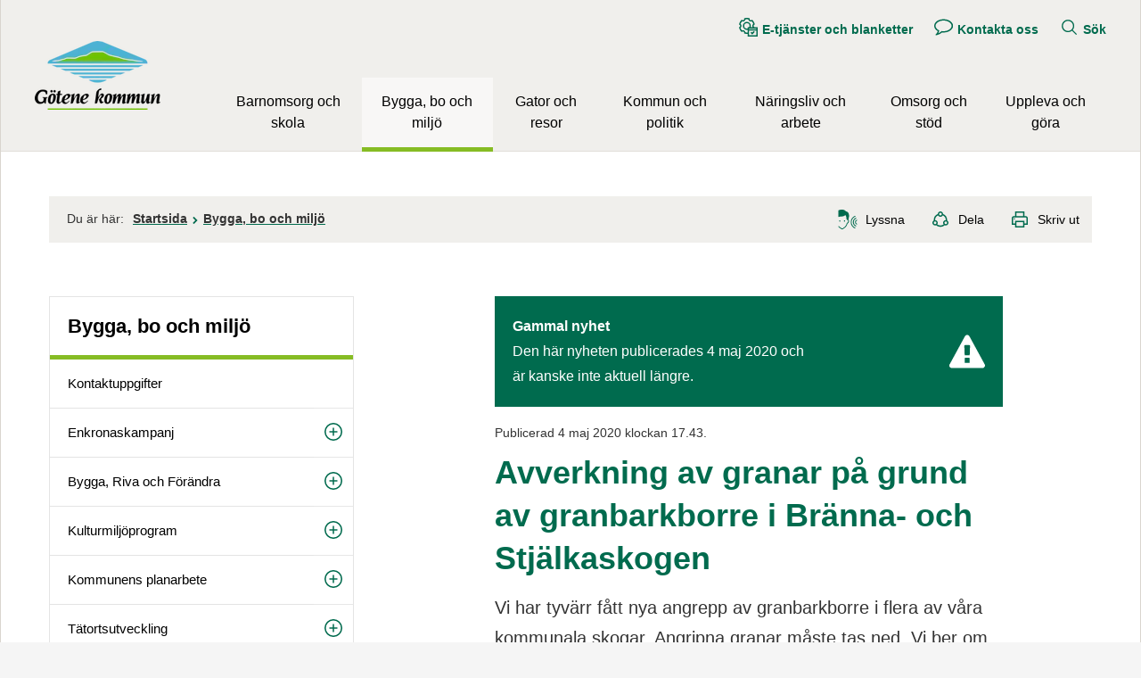

--- FILE ---
content_type: text/html;charset=UTF-8
request_url: https://www.gotene.se/byggaboochmiljo/nyhetsarkivbyggaboochmiljo/avverkningavgranarpagrundavgranbarkborreibrannaochstjalkaskogen.27578.html
body_size: 16911
content:
<!DOCTYPE html>
<html lang="sv" class="sv-no-js sv-template-nyhet-20">
<head>
   <meta charset="UTF-8">
   <script nonce="de085430-f3ea-11f0-918c-816f08d593e8">(function(c){c.add('sv-js');c.remove('sv-no-js');})(document.documentElement.classList)</script>
   <title>Avverkning av granar på grund av granbarkborre i Bränna- och Stjälkaskogen - Götene kommun</title>
   <link rel="preload" href="/sitevision/system-resource/c0313fd0f445d08b603ebcfed2615859a32f7c6457476b248fb0a03f921b7a1e/js/jquery.js" as="script">
   <link rel="preload" href="/sitevision/system-resource/c0313fd0f445d08b603ebcfed2615859a32f7c6457476b248fb0a03f921b7a1e/envision/envision.js" as="script">
   <link rel="preload" href="/sitevision/system-resource/c0313fd0f445d08b603ebcfed2615859a32f7c6457476b248fb0a03f921b7a1e/js/utils.js" as="script">
   <link rel="preload" href="/sitevision/system-resource/c0313fd0f445d08b603ebcfed2615859a32f7c6457476b248fb0a03f921b7a1e/js/portlets.js" as="script">
               <meta name="keywords" content="">
                     <meta name="DC.Publisher" content="Götene kommun">
                     <meta name="description" content="Vi har tyvärr fått nya angrepp av granbarkborre i flera av våra kommunala skogar. Angripna granar måste tas ned. Vi ber om förståelse för att träden måste avverkas. Avverkningen har redan påbörjats.">
            <meta name="viewport" content="width=device-width, initial-scale=1, minimum-scale=1, shrink-to-fit=no">
   <meta name="dcterms.identifier" content="https://www.gotene.se">
   <meta name="dcterms.language" content="sv">
   <meta name="dcterms.format" content="text/html">
   <meta name="dcterms.type" content="text">
   <link rel="canonical" href="https://www.gotene.se/byggaboochmiljo/nyhetsarkivbyggaboochmiljo/avverkningavgranarpagrundavgranbarkborreibrannaochstjalkaskogen.27578.html">
   <link rel="stylesheet" type="text/css" href="/2.2edd891311d671f43228000183298/1766131570262/sitevision-responsive-grids.css">
   <link rel="stylesheet" type="text/css" href="/2.2edd891311d671f43228000183298/1766131645413/sitevision-spacing.css">
   
      <link rel="stylesheet" type="text/css" href="/2.2edd891311d671f43228000183298/auto/1768684846554/SiteVision.css">
      <link rel="stylesheet" type="text/css" href="/2.2edd891311d671f43228000183298/1026/1623/SiteVision.css">
   <link rel="stylesheet" type="text/css" href="/sitevision/system-resource/c0313fd0f445d08b603ebcfed2615859a32f7c6457476b248fb0a03f921b7a1e/css/portlets.css">
   <link rel="stylesheet" type="text/css" href="/sitevision/system-resource/c0313fd0f445d08b603ebcfed2615859a32f7c6457476b248fb0a03f921b7a1e/envision/envision.css">

      <link rel="stylesheet" type="text/css" href="/2.2edd891311d671f43228000183298/91.50dd0c9916cd6c52b1a9c/1766131647247/0/sv-template-asset.css">
         <link rel="stylesheet" type="text/css" href="/webapp-resource/5.5356e9fc1710e699d9d4db45/360.23fcc0b417b33af15cf8383/1629275173804/webapp-assets.css">
      <script nonce="de085430-f3ea-11f0-918c-816f08d593e8">!function(t,e){t=t||"docReady",e=e||window;var n=[],o=!1,c=!1;function d(){if(!o){o=!0;for(var t=0;t<n.length;t++)try{n[t].fn.call(window,n[t].ctx)}catch(t){console&&console.error(t)}n=[]}}function a(){"complete"===document.readyState&&d()}e[t]=function(t,e){if("function"!=typeof t)throw new TypeError("callback for docReady(fn) must be a function");o?setTimeout(function(){t(e)},1):(n.push({fn:t,ctx:e}),"complete"===document.readyState?setTimeout(d,1):c||(document.addEventListener?(document.addEventListener("DOMContentLoaded",d,!1),window.addEventListener("load",d,!1)):(document.attachEvent("onreadystatechange",a),window.attachEvent("onload",d)),c=!0))}}("svDocReady",window);</script>
   <!-- <link rel="preconnect" href="https://static.rekai.se"> -->
<link rel="preconnect" href="https://view.rekai.se">
<link rel="preconnect" href="https://predict.rekai.se">
   <script>(function(html){html.className += ' lp-js'})(document.documentElement);</script>
   
  




   <link rel="preload" href="/webdav/files/system/js/rek.ai/571b62e9.js" as="script">
<!-- <link rel="preload" href="/webdav/files/system/js/rek.ai/sv-autocompleteFAQversion.js" as="script">
<link rel="preload" href="/sitevision/system-resource/23b43047097f6a679dfc261c4ee19dc6993d598cb661541eb76d191c8d7dc754/envision/envision.css" as="style" onload="this.rel='stylesheet'">
<link rel="dns-prefetch" href="https://static.rekai.se"> --> 
<link rel="dns-prefetch" href="https://view.rekai.se">
<link rel="dns-prefetch" href="https://predict.rekai.se">
   <noscript>
    <style>
        .lp-startpage-menu-backup{
				display: block !important;
        }
    </style>
</noscript>
   












                                                      
                                                      
      
         <meta property='og:image' content='https://www.gotene.se/images/18.5356e9fc1710e699d9d4dc0b/1607166792132/granbarkborreattack.jpg' />
               <meta property="og:image:width" content="1024" />
            
               <meta property="og:image:height" content="768" />
         
   
         <meta property="og:description" content="Vi har tyvärr fått nya angrepp av granbarkborre i flera av våra kommunala skogar. Angripna granar måste tas ned. Vi ber om förståelse för att träden måste avverkas. Avverkningen har redan påbörjats." />
      
         
   
         <meta property="og:title" content="Avverkning av granar på grund av granbarkborre i Bränna- och Stjälkaskogen" />
   
<meta property="og:url" content="https://www.gotene.se/byggaboochmiljo/nyhetsarkivbyggaboochmiljo/avverkningavgranarpagrundavgranbarkborreibrannaochstjalkaskogen.27578.html" />
<meta property="og:type" content="article" />
<meta name="twitter:card" content="summary_large_image">
<meta name="twitter:site" content="@gotenekommun">
   <link href="https://www.gotene.se/rss" title="Nyheter från Götene kommun" type="application/rss+xml" rel="alternate" />
   
	<meta property="rek:pubdate" content="2020-05-04T17:43:14" />
	<meta property="rek:moddate" content="2023-05-26T13:01:26" />

   <!-- <link rel="apple-touch-icon" sizes="180x180" href="/webdav/files/Centrumhuset/Information-hemsida/Fasta-filer/Favicon/apple-touch-icon.png">
<link rel="icon" type="image/png" sizes="32x32" href="/webdav/files/Centrumhuset/Information-hemsida/Fasta-filer/Favicon/favicon-32x32.png">
<link rel="icon" type="image/png" sizes="16x16" href="/webdav/files/Centrumhuset/Information-hemsida/Fasta-filer/Favicon/favicon-16x16.png">
<link rel="manifest" href="/webdav/files/Centrumhuset/Information-hemsida/Fasta-filer/Favicon/site.webmanifest">
<link rel="shortcut icon" href="/webdav/files/Centrumhuset/Information-hemsida/Fasta-filer/Favicon/favicon.ico">
<meta name="msapplication-TileColor" content="#ffc40d">
<meta name="msapplication-config" content="/webdav/files/Centrumhuset/Information-hemsida/Fasta-filer/Favicon/browserconfig.xml">
<meta name="theme-color" content="#f0efec"> -->
<link rel="icon" href="/webdav/files/Centrumhuset/Information-hemsida/Fasta-filer/Favicon/favicon.ico" type="image/x-icon">
   <script nonce="de085430-f3ea-11f0-918c-816f08d593e8">
      window.sv = window.sv || {};
      sv.UNSAFE_MAY_CHANGE_AT_ANY_GIVEN_TIME_webAppExternals = {};
      sv.PageContext = {
      pageId: '5.5356e9fc1710e699d9d4db45',
      siteId: '2.2edd891311d671f43228000183298',
      userIdentityId: '',
      userIdentityReadTimeout: 0,
      userLocale: 'sv_SE',
      dev: false,
      csrfToken: '',
      html5: true,
      useServerSideEvents: false,
      nodeIsReadOnly: false
      };
   </script>
      <script nonce="de085430-f3ea-11f0-918c-816f08d593e8">!function(){"use strict";var t,n={},e={},i={};function r(t){return n[t]=n[t]||{instances:[],modules:{},bundle:{}},n[t]}document.querySelector("html").classList.add("js");var s={registerBootstrapData:function(t,n,i,r,s){var a,o=e[t];o||(o=e[t]={}),(a=o[i])||(a=o[i]={}),a[n]={subComponents:r,options:s}},registerInitialState:function(t,n){i[t]=n},registerApp:function(n){var e=n.applicationId,i=r(e);if(t){var s={};s[e]=i,s[e].instances=[n],t.start(s)}else i.instances.push(n)},registerModule:function(t){r(t.applicationId).modules[t.path]=t},registerBundle:function(t){r(t.applicationId).bundle=t.bundle},getRegistry:function(){return n},setAppStarter:function(n){t=n},getBootstrapData:function(t){return e[t]},getInitialState:function(t){return i[t]}};window.AppRegistry=s}();</script>
</head>
<body class=" sv-responsive  env-m-around--0">
<div id="svid10_68a792d7169b4f5ca6d5808f" class="sv-layout"><div id="svid94_68a792d7169b4f5ca6d5878f"><div class="sv-vertical sv-layout lp-wrapper sv-skip-spacer sv-template-layout" id="svid10_34633caa16a29b5877d4e30"><header class="sv-vertical sv-layout sv-skip-spacer sv-template-layout" id="svid10_68a792d7169b4f5ca6d58790"><div class="sv-script-portlet sv-portlet sv-skip-spacer sv-template-portlet
" id="svid12_68a792d7169b4f5ca6d587b8"><div id="Hoppatillinnehall"><!-- Hoppa till innehåll --></div><!-- Ankare för toppen av sidan -->

<div id="page-top"></div>

<!-- Hoppa över grupperat innehåll -->
<a class="lp-skip-to-content" href="#Mittenspalt">Hoppa till innehåll</a></div>
<div class="sv-layout sv-template-portlet
" id="svid30_6b0120a216ade1dd99f4c270"><div id="Viktigtmeddelande"><!-- Viktigt meddelande --></div><div class="sv-vertical sv-layout lp-alert sv-skip-spacer sv-template-layout" id="svid10_68a792d7169b4f5ca6d58d3e"><div class="sv-custom-module sv-limepark-webapp-crisis-banner sv-skip-spacer sv-template-portlet
" id="svid12_571c7456170bbfd662e25f5d"><div id="Viktigtmeddelande-0"><!-- Viktigt meddelande --></div>
<script nonce="de085430-f3ea-11f0-918c-816f08d593e8">AppRegistry.registerApp({applicationId:'limepark.webapp-crisis-banner|1.2.2',htmlElementId:'svid12_571c7456170bbfd662e25f5d',route:'/',portletId:'12.571c7456170bbfd662e25f5d',locale:'sv-SE',defaultLocale:'en',webAppId:'limepark.webapp-crisis-banner',webAppVersion:'1.2.2',webAppAopId:'360.23fcc0b417b33af15cf8383',webAppImportTime:'1629275173804',requiredLibs:{},childComponentStateExtractionStrategy:'BY_ID'});</script></div>
</div>
</div>
<div class="sv-vertical sv-layout lp-header sv-template-layout" id="svid10_68a792d7169b4f5ca6d587c3"><div class="sv-vertical sv-layout lp-page-top-search sv-skip-spacer sv-template-layout" id="svid10_6b0120a216ade1dd99f5ed3f"><div class="sv-fixed-fluid-grid sv-grid-1170 sv-layout sv-skip-spacer sv-template-layout" id="svid10_6b0120a216ade1dd99f5ed42"><div class="sv-row sv-layout sv-skip-spacer sv-template-layout" id="svid10_6b0120a216ade1dd99f5ed43"><div class="sv-layout sv-skip-spacer sv-column-12 sv-template-layout" id="svid10_6b0120a216ade1dd99f5ed44"><div class="sv-vertical sv-layout sv-skip-spacer sv-template-layout" id="svid10_6b0120a216ade1dd99f5ed40"><div role="search" class="sv-searchform-portlet sv-portlet sv-skip-spacer sv-template-portlet
" id="svid12_68a792d7169b4f5ca6d588e2"><div id="Sokruta"><!-- Sökruta --></div>

                                                       								                                     
<script nonce="de085430-f3ea-11f0-918c-816f08d593e8">
svDocReady(function() {
   // Queries server for a suggestion list and shows it below the search field
   $svjq("#search12_68a792d7169b4f5ca6d588e2").svAutoComplete({
      source: "/5.5356e9fc1710e699d9d4db45/12.68a792d7169b4f5ca6d588e2.json?state=autoComplete",
      minLength: 2,
      delay: 200,
      selectedValueContainerId: ""
   });
   // Backwards compatibility for custom templates
   $svjq("#search12_68a792d7169b4f5ca6d588e2").on('focusin', function() {
      if ($svjq("#search12_68a792d7169b4f5ca6d588e2").val() == "Ange sökord") {
         $svjq("#search12_68a792d7169b4f5ca6d588e2").val("");
         return false;
      }
   });
   // Submit, blocks empty and placeholder queries
   $svjq("#search12_68a792d7169b4f5ca6d588e2button").on('click', function() {
      const qry = $svjq("#search12_68a792d7169b4f5ca6d588e2").val();
      if (qry == "" || qry == "Ange sökord") {
         return false;
      }
   });
   // Invokes the search button if user presses the enter key (needed in IE)
   $svjq("#search12_68a792d7169b4f5ca6d588e2").on('keypress', function(e) {
      if (e.which == 13) {
         $svjq("#search12_68a792d7169b4f5ca6d588e2button").trigger('focus').trigger('click');
         return false;
      }
   });
});
</script>


   <form method="get" action="/kommunochpolitik/omwebbplatsen/programteknikochfiler/sok.5.html" class="sv-nomargin">
   <div>
      <label for="search12_68a792d7169b4f5ca6d588e2" class="lp-user-hidden">Sök</label>
      <input id="search12_68a792d7169b4f5ca6d588e2" aria-label="Ange sökord" aria-autocomplete="list" class="brodtext sv-vamiddle c10"  type="text" name="query" placeholder="Ange sökord" value="" />

            	<button id="search12_68a792d7169b4f5ca6d588e2button" aria-label="Sök" type="submit" class="brodtext sv-vamiddle" name="submitButton">
            <svg role="img" aria-hidden="true" class="lp-icon">
               <use xmlns:xlink="http://www.w3.org/1999/xlink" xlink:href="/webdav/files/system/svg/lp-icons.svg#lp-search"></use>
            </svg>
            <span class="lp-user-hidden">Sök</span>
         </button>
         </div>
</form>
</div>
</div>
</div>
</div>
</div>
</div>
<div class="sv-vertical sv-layout lp-logo-column sv-template-layout" id="svid10_6b0120a216ade1dd99f69519"><div class="sv-image-portlet sv-portlet lp-logo sv-skip-spacer sv-template-portlet
" id="svid12_719bdd9c18b655cc4cec335"><div id="Logotyp"><!-- Logotyp --></div><a href="/index.html"><img alt="Götene kommun" loading="lazy" class="sv-noborder c14859"  width="141" height="77" src="/images/18.2afd52301865dea9d6a10a08/1678102179857/gotene-kommun.webp"></a></div>
<div class="sv-vertical sv-layout sv-template-layout" id="svid10_6b0120a216ade1dd99f69500"><div class="sv-script-portlet sv-portlet sv-skip-spacer sv-template-portlet
" id="svid12_68a792d7169b4f5ca6d587e3"><div id="Knappmobilmenysmartphone"><!-- Knapp mobilmeny (smartphone) --></div><a href="#menu" class="lp-skip-to-menu-mobile"><svg aria-hidden="true" class="lp-icon"><use xmlns:xlink="http://www.w3.org/1999/xlink" xlink:href="/webdav/files/system/svg/lp-icons.svg#lp-hamburger"></use></svg><span>Meny</span></a></div>
<div class="sv-jcrmenu-portlet sv-portlet sv-template-portlet
" id="svid12_68a792d7169b4f5ca6d588d0"><div id="Verktygsmeny"><!-- Verktygsmeny --></div>   
      <ul class="lp-site-tools">
                           <li>
               <a class="small" href="https://sjalvservice.gotene.se">
                                    	<svg aria-hidden="true" class="lp-icon">
                     	<use xmlns:xlink="http://www.w3.org/1999/xlink" xlink:href="/webdav/files/system/svg/lp-icons.svg#lp-etjanst"></use>
                  	</svg><span>E-tjänster och blanketter</span>
               </a>
         	</li>
                                    <li>
               <a class="small" href="/kommunochpolitik/omkommunen/kontaktaoss.6.html">
                                    	<svg aria-hidden="true" class="lp-icon">
                     	<use xmlns:xlink="http://www.w3.org/1999/xlink" xlink:href="/webdav/files/system/svg/lp-icons.svg#lp-talk"></use>
                  	</svg><span>Kontakta oss</span>
               </a>
         	</li>
                                    <li>
               <a class="small" href="/kommunochpolitik/omwebbplatsen/programteknikochfiler/sok.5.html">
                                    	<svg aria-hidden="true" class="lp-icon">
                     	<use xmlns:xlink="http://www.w3.org/1999/xlink" xlink:href="/webdav/files/system/svg/lp-icons.svg#lp-search"></use>
                  	</svg><span>Sök</span>
               </a>
         	</li>
                     </ul>
   </div>
<div class="sv-vertical sv-layout sv-template-layout" id="svid10_6b0120a216ade1dd99f69501"><div class="sv-vertical sv-layout sv-skip-spacer sv-template-layout" id="svid93_6b0120a216ade1dd99f69502"><div class="sv-jcrmenu-portlet sv-portlet sv-skip-spacer sv-template-portlet
" id="svid12_6b0120a216ade1dd99f69503"><div id="Meny"><!-- Meny --></div>

  
        
    <nav class="lp-topmenu" aria-label="Main menu" id="topmenu">
      <ul>
                              
                          
                        <li class="li-1">
                <a href="/barnomsorgochskola.9.html">Barnomsorg och skola</a>
            </li>
                                        
                          
                        <li class="li-2">
                <a href="/byggaboochmiljo.10.html" class="lp-current">Bygga, bo och miljö</a>
            </li>
                                        
                          
                        <li class="li-3">
                <a href="/gatorochresor.6661.html">Gator och resor</a>
            </li>
                                        
                          
                        <li class="li-4">
                <a href="/kommunochpolitik.139.html">Kommun och politik</a>
            </li>
                                        
                          
                        <li class="li-5">
                <a href="/naringslivocharbete.265925.html">Näringsliv och arbete</a>
            </li>
                                        
                          
                        <li class="li-6">
                <a href="/omsorgochstod.11.html">Omsorg och stöd</a>
            </li>
                                        
                          
                        <li class="li-7">
                <a href="/upplevaochgora.2.html">Uppleva och göra</a>
            </li>
                        </ul>
    </nav>
  </div>
</div>
</div>
</div>
</div>
</div>
</header>
<div class="sv-html-portlet sv-portlet sv-template-portlet
" id="svid12_50dd0c9916cd6c52b1a15076"><div id="Initiautocompleterekai"><!-- Initi autocomplete rek.ai --></div><script>
   // Init autocomplete from rek.ai

   svDocReady(function() {
      $svjq(".sv-searchform-portlet input[name='query']").rekAutoComplete({
         minLength: 3,
         sendToTarget: true,
         params: {
				entitytype: 'all'
         }
      });
   });

</script></div>
<main class="sv-vertical sv-layout sv-template-layout" id="svid10_68a792d7169b4f5ca6d58791"><div id="svid94_50dd0c9916cd6c52b1aa0"><div class="sv-fixed-fluid-grid sv-grid-1170 sv-layout sv-skip-spacer sv-template-layout" id="svid10_50dd0c9916cd6c52b1aa1"><div class="sv-row sv-layout sv-skip-spacer sv-template-layout" id="svid10_50dd0c9916cd6c52b1aa2"><div class="sv-layout sv-skip-spacer sv-column-12 sv-template-layout" id="svid10_50dd0c9916cd6c52b1aa3"><div class="sv-layout sv-skip-spacer sv-template-portlet
" id="svid30_50dd0c9916cd6c52b1aa4"><div id="Sidverktyg"><!-- Sidverktyg --></div><div class="sv-vertical sv-layout lp-pagetools sv-skip-spacer sv-template-layout" id="svid10_74f3e02916a05b5e44d8b9c"><div class="sv-vertical sv-layout sv-skip-spacer sv-template-layout" id="svid10_68a792d7169b4f5ca6d5895d"><div class="sv-multilevellink-portlet sv-portlet sv-skip-spacer sv-template-portlet
" id="svid12_68a792d7169b4f5ca6d58d35"><div id="Flernivalank"><!-- Flernivålänk --></div>

<ul>
   <li class="lp-multilevellink-you-are-here"><span class="brodtext">Du är här:</span></li>
  <li>      
          
        <a href="/index.html" class="brodtext c14863" >Startsida</a>
    </li>
  <li> <svg aria-hidden="true" class="lp-icon"><use xmlns:xlink="http://www.w3.org/1999/xlink" xlink:href="/webdav/files/system/svg/lp-icons.svg#lp-chevron-right"></use></svg>       
          
        <a href="/byggaboochmiljo.10.html" class="brodtext c14871" >Bygga, bo och miljö</a>
    </li>
</ul>
</div>
</div>
<div class="sv-vertical sv-layout sv-template-layout" id="svid10_74f3e02916a05b5e44d8ba3"><div class="sv-readspeaker_expandingplayer-portlet sv-portlet sv-skip-spacer sv-template-portlet
" id="svid12_74f3e02916a05b5e44d8be1"><div id="ReadSpeaker"><!-- ReadSpeaker --></div><script>
    const scriptLink="//www.gotene.se/webdav/files/Mallar/Readspeaker/5101/webReader/webReader.js";
    const cookieConsentMessage="Uppläsningstjänsten änvänder sig av en webkaka (cookie). Godkänner du detta?";
    var rsLoaded;
    function activateReadSpeaker() {
        // Dessa funktioner gör den initiering som annars hade skett vid sidladdning.
        if (rsLoaded == true) {
                            startPlayer();
                        } else {
        //Medgivandedialog vid första användning
        if(!document.cookie.match("_rspkrLoadCore")) {
            if (!window.confirm(cookieConsentMessage)) {
                return false;
                            }
        }
            console.log("not rsLoaded");
            rsLoaded = true;
            window.rsConf = {
                params: `${scriptLink}?pids=wr&disable=translation,lookup`,
                general: { usePost: true, confirmPolicy: cookieConsentMessage}
            };
const playerId='readspeaker_player_div_12_74f3e02916a05b5e44d8be1';
             const rsCss = document.createElement("style");
  rsCss.innerHTML= "#" + `${playerId}.rsexpanded.rsfloating {
    display: inline-block;
    margin-top: 0.5em;
    vertical-align: middle;
   }`;
document.getElementsByTagName("HEAD").item(0).appendChild(rsCss);


            const oHead = document.getElementsByTagName('HEAD').item(0);
            const oScript = document.createElement("script");
            oScript.src = scriptLink;
            oScript.id = "rs_req_Init";
            oHead.appendChild(oScript);
            setTimeout(() => {
                ReadSpeaker.q(function () { rspkr.ui.addClickEvents(); });
                ReadSpeaker.init();
                ReadSpeaker.loadCore();
                setTimeout(() => {
                    activateReadSpeaker();
                }, 200);
            }, 200);
            return false;
        }
        function startPlayer() {
            ReadSpeaker.q(function () { readpage('//app-eu.readspeaker.com/cgi-bin/rsent?customerid=5101&amp;lang=sv_se&amp;readid=svid94_5356e9fc1710e699d9d4db4f&amp;url=https%3A//www.gotene.se/byggaboochmiljo/nyhetsarkivbyggaboochmiljo/avverkningavgranarpagrundavgranbarkborreibrannaochstjalkaskogen.27578.html&amp;voice=Maja', 'readspeaker_player_div_12_74f3e02916a05b5e44d8be1'); })
        }
    }
  document.currentScript.remove();
</script>

               <a accesskey="L" class="brodtext rs_href rs_skip" href="//app-eu.readspeaker.com/cgi-bin/rsent?customerid=5101&amp;lang=sv_se&amp;readid=svid94_5356e9fc1710e699d9d4db4f&amp;url=https%3A//www.gotene.se/byggaboochmiljo/nyhetsarkivbyggaboochmiljo/avverkningavgranarpagrundavgranbarkborreibrannaochstjalkaskogen.27578.html&amp;voice=Maja" rel="nofollow" onclick="activateReadSpeaker(); return false;" onkeypress="activateReadSpeaker(); return false;"><svg class="lp-icon" aria-hidden="true" xmlns="http://www.w3.org/2000/svg"><use xmlns:xlink="http://www.w3.org/1999/xlink" xlink:href="https://www.gotene.se/webdav/files/system/svg/lp-icons.svg#lp-sound"></use></svg><span>Lyssna</span></a>
            <div id='readspeaker_player_div_12_74f3e02916a05b5e44d8be1' class="rs_addtools rs_splitbutton rs_exp rs_skip rs_preserve"></div>
</div>
<div class="sv-script-portlet sv-portlet sv-template-portlet
" id="svid12_74f3e02916a05b5e44d8bca"><div id="Dela"><!-- Dela --></div><a href="#sharepage" class="lp-page-share-link brodtext"><svg aria-hidden="true" class="lp-icon">
  <use xmlns:xlink="http://www.w3.org/1999/xlink" xlink:href="/webdav/files/system/svg/lp-icons.svg#lp-share"></use>
</svg><span>Dela</span></a></div>
</div>
</div>
</div>
</div>
</div>
<div class="sv-row sv-layout sv-template-layout" id="svid10_50dd0c9916cd6c52b1aa5"><div class="sv-layout lp-submenu sv-skip-spacer sv-column-4 sv-template-layout" id="svid10_50dd0c9916cd6c52b1aa6"><div class="sv-layout sv-skip-spacer sv-template-portlet
" id="svid30_50dd0c9916cd6c52b1aa7"><div id="Undermeny"><!-- Undermeny --></div><div class="sv-script-portlet sv-portlet sv-skip-spacer sv-template-portlet
" id="svid12_68a792d7169b4f5ca6d58ca4"><div id="Undermeny-0"><!-- Undermeny --></div><nav id="menu" class="lp-menu" aria-label="Undermeny" data-toggle-text="Öppna/Stäng" data-close-text="Stäng meny"><ul class="lp-level-1"><li class="lp-has-children"><a href="/barnomsorgochskola.9.html">Barnomsorg och skola</a><ul class="lp-level-2"><li class="lp-has-children"><a href="/barnomsorgochskola/barn15ar.10128.html">Barn 1-5 år</a></li><li class="lp-has-children"><a href="/barnomsorgochskola/barn616ar.10129.html">Barn 6-16 år</a></li><li class="lp-has-children"><a href="/barnomsorgochskola/unga1720ar.10183.html">Unga 17-20 år</a></li><li class="lp-has-children"><a href="/barnomsorgochskola/kulturskolan.105.html">Kulturskolan</a></li><li class="lp-has-children"><a href="/barnomsorgochskola/barnochelevhalsa.9747.html">Barn- och elevhälsa</a></li><li class=""><a href="/barnomsorgochskola/vuxenutbildning.98.html">Vuxen­utbildning</a></li><li class=""><a href="/upplevaochgora/ungdom.21.html">Ungdomsverksamhet</a></li><li class=""><a href="/barnomsorgochskola/jamforelsetalochresultat.23461.html">Jämförelsetal och resultat</a></li><li class="lp-has-children"><a href="/barnomsorgochskola/spektrumenmotesplatsforlarande.263940.html">Spektrum - en mötesplats för lärande</a></li><li class="lp-has-children"><a href="/barnomsorgochskola/vklasslarplattformen.8861.html">Vklass - lärplattformen</a></li><li class="lp-has-children"><a href="/barnomsorgochskola/studieochyrkesvagledning.266291.html">Studie- och yrkesvägledning</a></li><li class="lp-has-children"><a href="/barnomsorgochskola/samarbetemellanskolaocharbetslivssa.27387.html">Samarbete mellan skola och arbetsliv (SSA)</a></li><li class=""><a href="/barnomsorgochskola/riktlinjefortillaggsbelopp.269173.html">Riktlinje för tilläggsbelopp</a></li><li class=""><a href="/barnomsorgochskola/praoplatsersokesinforvarensprao.270841.html">Praoplatser sökes inför vårens prao!</a></li></ul></li><li class="lp-current lp-open lp-has-children"><a href="/byggaboochmiljo.10.html">Bygga, bo och miljö</a><ul class="lp-level-2"><li class=""><a href="/byggaboochmiljo/kontaktuppgifter.8180.html">Kontaktuppgifter</a></li><li class="lp-has-children"><a href="/byggaboochmiljo/enkronaskampanj.267878.html">Enkronaskampanj</a></li><li class="lp-has-children"><a href="/byggaboochmiljo/byggarivaochforandra.265262.html">Bygga, Riva och Förändra</a></li><li class="lp-has-children"><a href="/byggaboochmiljo/kulturmiljoprogram.270755.html">Kulturmiljöprogram</a></li><li class="lp-has-children"><a href="/byggaboochmiljo/kommunensplanarbete.20355.html">Kommunens planarbete</a></li><li class="lp-has-children"><a href="/byggaboochmiljo/tatortsutveckling.268021.html">Tätortsutveckling</a></li><li class=""><a href="/byggaboochmiljo/utvecklingavvasterbyomradet.266133.html">Utveckling av Västerbyområdet</a></li><li class="lp-has-children"><a href="/byggaboochmiljo/markochexploatering.265293.html">Mark och exploatering</a></li><li class="lp-has-children"><a href="/byggaboochmiljo/tomtlokalbostad.8656.html">Tomt, lokal, bostad</a></li><li class="lp-has-children"><a href="/byggaboochmiljo/kartor.43.html">Kartor</a></li><li class="lp-has-children"><a href="/byggaboochmiljo/miljoochhalsoskydd.7215.html">Miljö- och hälsoskydd</a></li><li class="lp-has-children"><a href="/byggaboochmiljo/skogochnatur.272269.html">Skog och natur</a></li><li class="lp-has-children"><a href="/byggaboochmiljo/vattensjoarochvattendrag.272282.html">Vatten, sjöar och vattendrag</a></li><li class="lp-has-children"><a href="/byggaboochmiljo/miljoochklimat.266500.html">Miljö och klimat</a></li><li class="lp-has-children"><a href="/byggaboochmiljo/levhallbart.272292.html">Lev hållbart</a></li><li class="lp-has-children"><a href="/byggaboochmiljo/avfallochatervinning.1196.html">Avfall och återvinning</a></li><li class="lp-has-children"><a href="/byggaboochmiljo/energiochklimatradgivning.53.html">Energi- och klimatrådgivning</a></li><li class=""><a href="/byggaboochmiljo/fjarrvarme.16805.html">Fjärrvärme</a></li><li class="lp-has-children"><a href="/byggaboochmiljo/bredband.55.html">Bredband</a></li><li class=""><a href="/byggaboochmiljo/utvecklingcykellederikinnekullebacken.266497.html">Utveckling Cykelleder i Kinnekullebacken</a></li><li class="lp-has-children"><a href="/byggaboochmiljo/felanmalanochdriftinformation.7148.html">Felanmälan och driftinformation</a></li><li class=""><a href="/byggaboochmiljo/tillstand.26695.html">Tillstånd</a></li></ul></li><li class="lp-has-children"><a href="/gatorochresor.6661.html">Gator och resor</a><ul class="lp-level-2"><li class=""><a href="/byggaboochmiljo/felanmalanochdriftinformation.7148.html">Felanmälan och driftsinformation</a></li><li class="lp-has-children"><a href="/gatorochresor/parkerochlekplatser.5950.html">Parker och lekplatser</a></li><li class="lp-has-children"><a href="/gatorochresor/trafikochvagar.5947.html">Trafik och vägar</a></li><li class="lp-has-children"><a href="/gatorochresor/resor.16070.html">Resor</a></li><li class=""><a href="/gatorochresor/parkeringstillstand.5957.html">Parkeringstillstånd</a></li><li class="lp-has-children"><a href="/gatorochresor/renhallningochsnorojning.18464.html">Renhållning och snöröjning</a></li><li class="lp-has-children"><a href="/gatorochresor/sokatillstand.19308.html">Söka tillstånd</a></li><li class="lp-has-children"><a href="/gatorochresor/torgochallmannaplatser.262858.html">Torg och allmänna platser</a></li><li class=""><a href="/gatorochresor/movehallbartresande.271141.html">Move - hållbart resande</a></li><li class=""><a href="/gatorochresor/e20gotenemariestad.269981.html">E20 Götene - Mariestad</a></li></ul></li><li class="lp-has-children"><a href="/kommunochpolitik.139.html">Kommun och politik</a><ul class="lp-level-2"><li class="lp-has-children"><a href="/kommunochpolitik/omkommunen.9904.html">Om kommunen</a></li><li class="lp-has-children"><a href="/kommunochpolitik/politiskorganisation.264928.html">Politisk organisation</a></li><li class="lp-has-children"><a href="/kommunochpolitik/tjanstepersonsorganisation.213.html">Tjänstepersonsorganisation</a></li><li class="lp-has-children"><a href="/kommunochpolitik/flyttatillgotenekommun.266328.html">Flytta till Götene kommun</a></li><li class=""><a href="/naringslivocharbete/jobbaigotenekommun.20964.html">Jobba i Götene kommun</a></li><li class=""><a href="/kommunochpolitik/synpunkterochforslag.1233.html">Synpunkter och förslag</a></li><li class="lp-has-children"><a href="/kommunochpolitik/kommunensdiarium.4857.html">Kommunens diarium</a></li><li class="lp-has-children"><a href="/kommunochpolitik/kommunalabestammelserochtillstand.6185.html">Kommunala bestämmelser och tillstånd</a></li><li class="lp-has-children"><a href="/kommunochpolitik/bolagochfastigheter.152.html">Bolag och fastigheter</a></li><li class=""><a href="/kommunochpolitik/borgerligvigsel.728.html">Borgerlig vigsel</a></li><li class=""><a href="/kommunochpolitik/intranat.17126.html">Intranät</a></li><li class="lp-has-children"><a href="/kommunochpolitik/medborgarkontoret.41.html">Medborgarkontoret</a></li><li class="lp-has-children"><a href="/kommunochpolitik/omwebbplatsen.3.html">Om webbplatsen</a></li><li class=""><a href="/kommunochpolitik/visselblasning.264455.html">Visselblåsning</a></li></ul></li><li class="lp-has-children"><a href="/naringslivocharbete.265925.html">Näringsliv och arbete</a><ul class="lp-level-2"><li class="lp-has-children"><a href="/naringslivocharbete/startadittforetag.20014.html">Starta ditt företag</a></li><li class="lp-has-children"><a href="/naringslivocharbete/etableraochinvestera.20015.html">Etablera och investera</a></li><li class="lp-has-children"><a href="/naringslivocharbete/utveckladittforetag.4919.html">Utveckla ditt företag</a></li><li class="lp-has-children"><a href="/naringslivocharbete/jobbaigotenekommun.20964.html">Jobba i Götene kommun</a></li><li class=""><a href="/naringslivocharbete/hittaforetag.8683.html">Hitta företag</a></li><li class="lp-has-children"><a href="/naringslivocharbete/upphandling.120.html">Upphandling</a></li><li class="lp-has-children"><a href="/naringslivocharbete/natverkdialogochnyhetsbrev.20336.html">Nätverk, dialog och nyhetsbrev</a></li><li class=""><a href="/barnomsorgochskola/samarbetemellanskolaocharbetslivssa.27387.html">Samarbete mellan skola och arbetsliv (SSA)</a></li><li class=""><a href="/kommunochpolitik/kommunalabestammelserochtillstand/tillstand/serveringstillstand.5935.html">Serveringstillstånd</a></li><li class="lp-has-children"><a href="/naringslivocharbete/tillstand.26697.html">Tillstånd</a></li><li class=""><a href="/naringslivocharbete/konsumentvagledning.19289.html">Konsument­vägledning</a></li><li class="lp-has-children"><a href="/naringslivocharbete/landsbygdsutveckling.123.html">Landsbygds­utveckling</a></li><li class=""><a href="/byggaboochmiljo/bredband.55.html" title="Service &amp; tjänster, Bredband i Götene">Bredband</a></li><li class=""><a href="/naringslivocharbete/varningslistaoseriosaforetag.24453.html">Varningslista oseriösa företag</a></li><li class="lp-has-children"><a href="/naringslivocharbete/internationelltarbete.25002.html">Internationellt arbete </a></li></ul></li><li class="lp-has-children"><a href="/omsorgochstod.11.html">Omsorg och stöd</a><ul class="lp-level-2"><li class="lp-has-children"><a href="/omsorgochstod/akuthjalp.16576.html">Akut hjälp</a></li><li class="lp-has-children"><a href="/omsorgochstod/informationmedanledningavkrigetiukraina.263876.html">Information med anledning av kriget i Ukraina</a></li><li class="lp-has-children"><a href="/omsorgochstod/trygghetochsakerhet.146.html">Trygghet och säkerhet</a></li><li class="lp-has-children"><a href="/omsorgochstod/anhorigstod.687.html">Anhörigstöd</a></li><li class="lp-has-children"><a href="/omsorgochstod/aldreomsorg.686.html">Äldreomsorg</a></li><li class="lp-has-children"><a href="/omsorgochstod/funktionsstod.685.html">Funktionsstöd</a></li><li class=""><a href="/omsorgochstod/psykiskohalsa.8124.html">Psykisk ohälsa</a></li><li class="lp-has-children"><a href="/omsorgochstod/barnochfamilj.6199.html">Barn och familj</a></li><li class="lp-has-children"><a href="/omsorgochstod/ekonomiochforsorjning.463.html">Ekonomi och försörjning</a></li><li class="lp-has-children"><a href="/omsorgochstod/skadligtbrukochberoende.469.html">Skadligt bruk och beroende</a></li><li class=""><a href="/omsorgochstod/valdinararelationer.468.html">Våld i nära relationer</a></li><li class="lp-has-children"><a href="/omsorgochstod/flyktingochintegration.197.html">Flykting och integration</a></li><li class="lp-has-children"><a href="/omsorgochstod/kommunalhalsoochsjukvard.684.html">Kommunal hälso- och sjukvård</a></li><li class=""><a href="/omsorgochstod/halsoskydd.271.html">Hälsoskydd</a></li><li class=""><a href="/omsorgochstod/vardcentralochfolktandvard.7395.html">Vårdcentral och folktandvård</a></li><li class=""><a href="/omsorgochstod/lanaenhjartstartare.9206.html">Låna en hjärtstartare</a></li><li class="lp-has-children"><a href="/omsorgochstod/folkhalsa.272065.html">Folkhälsa</a></li><li class="lp-has-children"><a href="/omsorgochstod/begravning.8605.html">Begravning</a></li><li class=""><a href="/omsorgochstod/tillganglighet.9374.html">Tillgänglighet</a></li><li class=""><a href="/omsorgochstod/tystnadsplikt.1112.html">Tystnadsplikt</a></li><li class=""><a href="/omsorgochstod/synpunkterochklagomal.5540.html">Synpunkter och klagomål</a></li><li class="lp-has-children"><a href="/omsorgochstod/kvalitetochutveckling.22003.html">Kvalitet och utveckling</a></li><li class=""><a href="/kommunochpolitik/kommunalabestammelserochtillstand/kommunensforfattningar/dokument/f/foreningsbidragforeningarmedverksamhetforaldre.268044.html">Bidrag till föreningar med verksamhet för äldre</a></li></ul></li><li class="lp-has-children"><a href="/upplevaochgora.2.html">Uppleva och göra</a><ul class="lp-level-2"><li class="lp-has-children"><a href="/upplevaochgora/turism.14.html">Turism</a></li><li class="lp-has-children"><a href="/upplevaochgora/bibliotek.15.html">Bibliotek</a></li><li class="lp-has-children"><a href="/upplevaochgora/kulturochevenemang.17.html">Kultur och evenemang</a></li><li class="lp-has-children"><a href="/upplevaochgora/fritidochnatur.16906.html">Fritid och natur</a></li><li class=""><a href="/upplevaochgora/platabergensgeopark.24467.html">Platåbergens Geopark</a></li><li class="lp-has-children"><a href="/upplevaochgora/foreningar.18.html">Föreningar</a></li><li class="lp-has-children"><a href="/upplevaochgora/ungdom.21.html">Ungdom</a></li><li class="lp-has-children"><a href="/upplevaochgora/senior.265435.html">Senior</a></li><li class="lp-has-children"><a href="/upplevaochgora/shoppingigotene.118.html">Shopping i Götene</a></li><li class=""><a href="/upplevaochgora/platsutvecklingkultursystemkinnekulle.262128.html">Platsutveckling: Kultursystem Kinnekulle</a></li><li class=""><a href="/upplevaochgora/vadgommersigijordenihusaby.267053.html">Vad gömmer sig i jorden i Husaby?</a></li></ul></li></ul></nav></div>
</div>
</div>
<div class="sv-layout sv-push-1 lp-content sv-column-6 sv-template-layout" id="svid10_50dd0c9916cd6c52b1aa8"><div class="sv-vertical sv-layout sv-skip-spacer sv-template-layout" id="svid10_50dd0c9916cd6c52b1afa0"><div class="sv-vertical sv-layout sv-skip-spacer sv-template-layout" id="svid93_50dd0c9916cd6c52b1afa2"><div class="sv-horizontal sv-layout lp-old-news sv-skip-spacer sv-template-layout" id="svid10_50dd0c9916cd6c52b1afa3"><div class="sv-text-portlet sv-use-margins sv-skip-spacer sv-horizontal-column sv-template-portlet
" id="svid12_50dd0c9916cd6c52b1afa4"><div id="Oldnews"><!-- Old news --></div><div class="sv-text-portlet-content"><p class="brodtext"><strong>Gammal nyhet<br></strong>Den här nyheten publicerades <time datetime="2020-05-04T17:43:14+02:00">4 maj 2020</time> och är kanske inte aktuell längre.</p></div></div>
</div>
</div>
</div>
<div class="sv-text-portlet sv-use-margins sv-template-portlet
" id="svid12_50dd0c9916cd6c52b1a130f8"><div id="PubliceringsdatumRorej"><!-- Publiceringsdatum - Rör ej! --></div><div class="sv-text-portlet-content"><p class="bildtextxfakta">Publicerad <time datetime="2020-05-04T17:43:14+02:00">4 maj 2020</time> klockan <time datetime="2020-05-04T17:43:14+02:00">17.43</time>.<br></p></div></div>
<div class="sv-vertical sv-layout sv-template-layout" id="svid10_50dd0c9916cd6c52b1aa9"><div id="svid94_5356e9fc1710e699d9d4db4f" class="pagecontent sv-layout"><div id="Mittenspalt"><!-- Mittenspalt --></div><div class="sv-text-portlet sv-use-margins sv-skip-spacer" id="svid12_5356e9fc1710e699d9d4db50"><div id="Rubrik"><!-- Rubrik --></div><div class="sv-text-portlet-content"><h1 class="heading" id="h-AvverkningavgranarpagrundavgranbarkborreiBrannaochStjalkaskogen">Avverkning av granar på grund av granbarkborre i Bränna- och Stjälkaskogen</h1></div></div>
<div class="sv-text-portlet sv-use-margins" id="svid12_5356e9fc1710e699d9d4db51"><div id="Ingress"><!-- Ingress --></div><div class="sv-text-portlet-content"><p class="ingress">Vi har tyvärr fått nya angrepp av granbarkborre i flera av våra kommunala skogar. Angripna granar måste tas ned. Vi ber om förståelse för att träden måste avverkas. Avverkningen har redan påbörjats.</p></div></div>
<div class="sv-image-portlet sv-portlet lp-floatright-image" id="svid12_5356e9fc1710e699d9d4db54"><div id="Bild2"><!-- Bild2 --></div><a class="sv-resizable-img" href="/images/18.5356e9fc1710e699d9d4dbda/1607166767715/(2)%20Granbarkborre%202018.jpg" data-zoom><img alt="" class="sv-noborder c14900"  width="1024" height="768" srcset="/images/18.5356e9fc1710e699d9d4dbda/1607166767715/x160p/(2)%20Granbarkborre%202018.jpg 160w, /images/18.5356e9fc1710e699d9d4dbda/1607166767715/x320p/(2)%20Granbarkborre%202018.jpg 320w, /images/18.5356e9fc1710e699d9d4dbda/1607166767715/x480p/(2)%20Granbarkborre%202018.jpg 480w, /images/18.5356e9fc1710e699d9d4dbda/1607166767715/x640p/(2)%20Granbarkborre%202018.jpg 640w, /images/18.5356e9fc1710e699d9d4dbda/1607166767715/x800p/(2)%20Granbarkborre%202018.jpg 800w, /images/18.5356e9fc1710e699d9d4dbda/1607166767715/x960p/(2)%20Granbarkborre%202018.jpg 960w, /images/18.5356e9fc1710e699d9d4dbda/1607166767715/(2)%20Granbarkborre%202018.jpg 1024w" sizes="100vw" src="/images/18.5356e9fc1710e699d9d4dbda/1607166767715/(2)%20Granbarkborre%202018.jpg"><span class="env-assistive-text">Förstora bilden</span></a><script nonce="de085430-f3ea-11f0-918c-816f08d593e8">svDocReady(function() {envision.imageViewer2(document.getElementById('svid12_5356e9fc1710e699d9d4db54'))})</script><p class="env-text-caption-01"><span class="sv-image-caption">Illustration av granbarkborre samt gnagda gångar. K. Ringdahl. Klicka på bilden för att förstora.</span> </p></div>
<div class="sv-text-portlet sv-use-margins c14869"  id="svid12_5356e9fc1710e699d9d4db55"><div id="Text"><!-- Text --></div><div class="sv-text-portlet-content"><p class="brodtext">Tyvärr har vi upptäckt nya angrepp av granbarkborre i Brännaskogen och Stjälkaskogen. Fler områden kan tillkomma. Samtliga angripna granar kommer att tas ned så snart som möjligt.</p><h2 class="mellanrubrik" id="h-Granbarkborre">Granbarkborre<br></h2><p class="brodtext">Det finns cirka 90 arter av barkborrar i Sverige, granbarkborren är den enda som kan döda stora och friska granar. Granbarkborren är fyra millimeter lång och är den insekt som gör mest skada på våra granskogar.</p><p class="brodtext">En gran som blir stressad, vid till exempel torka, sänder ut en viss doft som granbarkborrar uppfattar. Hanen söker sig till den stressade granen och borrar sig in i den, granen svarar med att försöka dränka borren i kåda. Barkborren kallar då på sina artfränder med en doft, ett feromon, som den tillverkar med hjälp av granens kåda. Hanar i närheten kommer och gnager sig in i barken och granen fortsätter producera kåda men tappar efter ett tag förmågan och kommer så småningom att dö.<br></p><h3 class="underrubrik" id="h-Gnagergangarunderbarken">Gnager gångar under barken</h3><p class="brodtext">Hanarna kallar dit honor som gnager en ”modergång” bakom barken. Ägg läggs i gångens sidor och larverna gnager sig sedan vinkelrätt från modergången innan de förpuppas efter 5-6 veckor. Efter ca en vecka kläcks de nya granbarkborrarna som stannar några veckor under barken för att äta och växa till sig. Dessa baggar kan sedan söka upp en ny stressad gran eller gräva ner sig i marken för att övervintra.</p><p class="brodtext">Granbarkborren är en sällsynt art i naturskogar. Den gynnas av traditionellt skogsbruk med granplanteringar över stora ytor och träd i samma ålder. Genom att ha en skog som varierar i artsammansättning och ålder kan man minska risken för större angrepp av granbarkborre. Det är även viktigt att inte lämna större mängder färsk död gran i skogen. Stormfällen, svampangrepp, rotröta samt torka är naturliga inslag som kan stressa granar och på sikt locka till sig granbarkborre.</p><p class="brodtext"><a href="https://www.skogsstyrelsen.se/bruka-skog/skogsskador/svampskador/granrost/" rel="external">Läs mer om granbarkborre och granrost på Skogsstyrelsens hemsida (Öppnas i nytt fönster).<svg class="env-link-icon" aria-hidden="true"><use href="/sitevision/link-icons.svg#link-external-tab"></use></svg><span class="env-assistive-text"> Länk till annan webbplats, öppnas i nytt fönster.</span></a></p></div></div>
<div class="sv-image-portlet sv-portlet lp-fullgrid-image" id="svid12_5356e9fc1710e699d9d4dc0f"><div id="Bild"><!-- Bild --></div><a class="sv-resizable-img" href="/images/18.5356e9fc1710e699d9d4dc0b/1607166792132/granbarkborreattack.jpg" data-zoom><img alt="" class="sv-noborder c14900"  width="1024" height="768" srcset="/images/18.5356e9fc1710e699d9d4dc0b/1607166792132/x160p/granbarkborreattack.jpg 160w, /images/18.5356e9fc1710e699d9d4dc0b/1607166792132/x320p/granbarkborreattack.jpg 320w, /images/18.5356e9fc1710e699d9d4dc0b/1607166792132/x480p/granbarkborreattack.jpg 480w, /images/18.5356e9fc1710e699d9d4dc0b/1607166792132/x640p/granbarkborreattack.jpg 640w, /images/18.5356e9fc1710e699d9d4dc0b/1607166792132/x800p/granbarkborreattack.jpg 800w, /images/18.5356e9fc1710e699d9d4dc0b/1607166792132/x960p/granbarkborreattack.jpg 960w, /images/18.5356e9fc1710e699d9d4dc0b/1607166792132/granbarkborreattack.jpg 1024w" sizes="100vw" src="/images/18.5356e9fc1710e699d9d4dc0b/1607166792132/granbarkborreattack.jpg"><span class="env-assistive-text">Förstora bilden</span></a><script nonce="de085430-f3ea-11f0-918c-816f08d593e8">svDocReady(function() {envision.imageViewer2(document.getElementById('svid12_5356e9fc1710e699d9d4dc0f'))})</script></div>
</div></div>
<div class="sv-layout sv-template-portlet
" id="svid30_50dd0c9916cd6c52b1aaa"><div id="Delabox"><!-- Dela-box --></div><div class="sv-html-portlet sv-portlet sv-skip-spacer sv-template-portlet
" id="svid12_68a792d7169b4f5ca6d58d3c"><div id="HTMLdelaankare"><!-- HTML - delaankare --></div><div id="sharepage"></div></div>
<div class="sv-vertical sv-layout lp-pagetools-share sv-template-layout" id="svid10_74f3e02916a05b5e44d8c02"><div class="sv-text-portlet sv-use-margins sv-skip-spacer sv-template-portlet
" id="svid12_74f3e02916a05b5e44d8c0b"><div id="Delarubrik"><!-- Delarubrik --></div><div class="sv-text-portlet-content"><h2 class="mellanrubrik" id="h-Dela">Dela</h2></div></div>
<div class="sv-script-portlet sv-portlet sv-template-portlet
" id="svid12_74f3e02916a05b5e44d8c23"><div id="SkriptDela"><!-- Skript - Dela --></div><ul class="lp-share-page">
      <li class="lp-share-page__item">
      <a class="lp-share-page__link lp-share-page__link--facebook" href="https://www.facebook.com/sharer/sharer.php?u=https%3A%2F%2Fwww.gotene.se%2Fbyggaboochmiljo%2Fnyhetsarkivbyggaboochmiljo%2Favverkningavgranarpagrundavgranbarkborreibrannaochstjalkaskogen.27578.html">
                  <svg class="lp-icon lp-share-page__icon" aria-hidden="true" role="img" aria-label="" xmlns="http://www.w3.org/2000/svg"><use xmlns:xlink="http://www.w3.org/1999/xlink" xlink:href="/images/18.5db1fbc416c225df2b82897b/1607167680254/lp-icons.svg#lp-facebook"></use></svg>
                <span class="lp-user-hidden lp-share-page__text">Facebook</span>
      </a>
    </li>
      <li class="lp-share-page__item">
      <a class="lp-share-page__link lp-share-page__link--twitter" href="https://twitter.com/intent/tweet?text=&amp;url=https%3A%2F%2Fwww.gotene.se%2Fbyggaboochmiljo%2Fnyhetsarkivbyggaboochmiljo%2Favverkningavgranarpagrundavgranbarkborreibrannaochstjalkaskogen.27578.html">
                  <svg class="lp-icon lp-share-page__icon" aria-hidden="true" role="img" aria-label="" xmlns="http://www.w3.org/2000/svg"><use xmlns:xlink="http://www.w3.org/1999/xlink" xlink:href="/images/18.5db1fbc416c225df2b82897b/1607167680254/lp-icons.svg#lp-twitter"></use></svg>
                <span class="lp-user-hidden lp-share-page__text">Twitter</span>
      </a>
    </li>
      <li class="lp-share-page__item">
      <a class="lp-share-page__link lp-share-page__link--linkedin" href="https://www.linkedin.com/shareArticle?url=https%3A%2F%2Fwww.gotene.se%2Fbyggaboochmiljo%2Fnyhetsarkivbyggaboochmiljo%2Favverkningavgranarpagrundavgranbarkborreibrannaochstjalkaskogen.27578.html">
                  <svg class="lp-icon lp-share-page__icon" aria-hidden="true" role="img" aria-label="" xmlns="http://www.w3.org/2000/svg"><use xmlns:xlink="http://www.w3.org/1999/xlink" xlink:href="/images/18.5db1fbc416c225df2b82897b/1607167680254/lp-icons.svg#lp-linkedin"></use></svg>
                <span class="lp-user-hidden lp-share-page__text">LinkedIn</span>
      </a>
    </li>
      <li class="lp-share-page__item">
      <a class="lp-share-page__link lp-share-page__link--email" href="mailto:?subject=%5B2020-05-04%5D%20Avverkning%20av%20granar%20p%C3%A5%20grund%20av%20granbarkborre%20i%20Br%C3%A4nna-%20och%20Stj%C3%A4lkaskogen&amp;body=https%3A%2F%2Fwww.gotene.se%2Fbyggaboochmiljo%2Fnyhetsarkivbyggaboochmiljo%2Favverkningavgranarpagrundavgranbarkborreibrannaochstjalkaskogen.27578.html">
                  <svg class="lp-icon lp-share-page__icon" aria-hidden="true" role="img" aria-label="" xmlns="http://www.w3.org/2000/svg"><use xmlns:xlink="http://www.w3.org/1999/xlink" xlink:href="/images/18.5db1fbc416c225df2b82897b/1607167680254/lp-icons.svg#lp-mail"></use></svg>
                <span class="lp-user-hidden lp-share-page__text">E-post</span>
      </a>
    </li>
  </ul></div>
</div>
</div>
<div class="sv-layout sv-template-portlet
" id="svid30_50dd0c9916cd6c52b1aab"><div id="Aterkopplingsfunktionen"><!-- Återkopplingsfunktionen --></div><div class="sv-vertical sv-layout sv-skip-spacer sv-template-layout" id="svid10_6b0120a216ade1dd99f4c255"><div class="sv-vertical sv-layout sv-skip-spacer sv-template-layout" id="svid93_6b0120a216ade1dd99f4c257"><div class="sv-vertical sv-layout lp-feedback sv-skip-spacer sv-template-layout" id="svid10_6b0120a216ade1dd99f4c258"><div class="sv-vertical sv-layout sv-skip-spacer sv-template-layout" id="svid10_6b0120a216ade1dd99f5ef84"><div class="sv-text-portlet sv-use-margins sv-skip-spacer sv-template-portlet
" id="svid12_6b0120a216ade1dd99f4c259"><div id="Fraga"><!-- Fråga --></div><div class="sv-text-portlet-content"><p class="brodtext">Var det här informationen du sökte?</p></div></div>
<div class="sv-html-portlet sv-portlet sv-template-portlet
" id="svid12_6b0120a216ade1dd99f4c25a"><div id="Knappar"><!-- Knappar --></div><div id="lp-feedback-buttons" data-lp-yes="Ja" data-lp-no="Nej"></div></div>
</div>
<div class="sv-vertical sv-layout lp-feedback-form sv-template-layout" id="svid10_6b0120a216ade1dd99f4c25b"><div class="sv-form-portlet sv-portlet sv-skip-spacer sv-template-portlet
" id="svid12_6b0120a216ade1dd99f4c25c"><div id="Epostformular"><!-- E-postformulär --></div>



   
<form novalidate="novalidate" id="form_6b0120a216ade1dd99f4c25c" action="/byggaboochmiljo/nyhetsarkivbyggaboochmiljo/avverkningavgranarpagrundavgranbarkborreibrannaochstjalkaskogen.27578.html;jsessionid=94DFB5A083FD0624023C55F82AD9AE66?sv.url=12.6b0120a216ade1dd99f4c25c&amp;state=create#svid12_6b0120a216ade1dd99f4c25c"  method="post" class="env-m-around--0" data-sv-user-consent data-sv-single-click>
<div class="sv-defaultFormTheme">
   <label class="env-d--none" aria-hidden="true" for="mailname_id_6b0120a216ade1dd99f4c25c">Mail name e-mail:</label>
<input class="env-d--none" aria-hidden="true" id="mailname_id_6b0120a216ade1dd99f4c25c" name="mail_name_6b0120a216ade1dd99f4c25c" autocomplete="off" type="text" value="">



 
<div class="sv-formFieldRow">
        
         
   
      <div class="sv-formField sv-formField--cols-12 c14870"  id="field_120_6b0120a216ade1dd99f4c25e_container">
         
         
         
           









      
<div>
   
      

   <div class="sv-field-title-container sv-bold">
               <label class="brodtext" for="field_120_6b0120a216ade1dd99f4c25e">Vad var det du sökte? <span title="Denna fråga är obligatorisk" class="c14861">&nbsp;*</span><span class="env-assistive-text">&nbsp;(obligatorisk)</span></label>         </div>
   
</div>
<div  >




<textarea class="sv-form-textfield brodtext" id="field_120_6b0120a216ade1dd99f4c25e" name="field_120_6b0120a216ade1dd99f4c25e" rows="5" title=""  required maxlength=4000
         ></textarea>




</div>


      </div>
           
            </div>
      <div class="sv-formFieldRow">
         
   
      <div class="sv-formField sv-formField--cols-12 c14870"  id="field_125_6b0120a216ade1dd99f4c25f_container">
         
         
         
           









<div class="sv-form-comment-field">



<p class="brodtext">För att vi ska kunna hjälpa dig hitta rätt behöver vi kunna kontakta dig.</p>


</div>


      </div>
           
            </div>
      <div class="sv-formFieldRow">
         
   
      <div class="sv-formField sv-formField--cols-12 c14870"  id="field_125_6b0120a216ade1dd99f4c260_container">
         
         
         
           









<div class="sv-form-comment-field">



<p class="brodtext">Hur vill du bli kontaktad?</p>


</div>


      </div>
           
            </div>
      <div class="sv-formFieldRow">
         
   
      <div class="sv-formField sv-formField--cols-12 c14870"  id="field_120_6b0120a216ade1dd99f4c261_container">
         
         
         
           









      
<div>
   
      

   <div class="sv-field-title-container sv-bold">
               <label class="brodtext" for="field_120_6b0120a216ade1dd99f4c261">Din e-postadress  </label>         </div>
   
</div>
<div  >




<input class="sv-form-textfield brodtext"
    title="" type="text" value="" id="field_120_6b0120a216ade1dd99f4c261" name="email"   maxlength=4000
               autocomplete="email"
      >




</div>


      </div>
           
            </div>
      <div class="sv-formFieldRow">
         
   
      <div class="sv-formField sv-formField--cols-12 c14870"  id="field_120_6b0120a216ade1dd99f4c262_container">
         
         
         
           









      
<div>
   
      

   <div class="sv-field-title-container sv-bold">
               <label class="brodtext" for="field_120_6b0120a216ade1dd99f4c262">Ditt telefonnummer  </label>         </div>
   
</div>
<div  >




<input class="sv-form-textfield brodtext"
    title="" type="tel" value="" id="field_120_6b0120a216ade1dd99f4c262" name="tel"   maxlength=4000
               autocomplete="tel"
      >




</div>


      </div>
           
            </div>
      <div class="sv-formFieldRow">
         
   
      <div class="sv-formField sv-formField--cols-12 c14870"  id="field_134_6b0120a216ade1dd99f4c263_container">
         
         
         
           <input type="hidden" name="field_136_6b0120a216ade1dd99f4c264" value="https://www.gotene.se/byggaboochmiljo/nyhetsarkivbyggaboochmiljo/avverkningavgranarpagrundavgranbarkborreibrannaochstjalkaskogen.27578.html">


      </div>
   </div>

               <div class="sv-formFieldRow">
         <div class="sv-formField c14870" >
            <div class="sv-form-consent">
               <input id="consent_6b0120a216ade1dd99f4c25c" name="consent" type="checkbox" value="consent" data-sv-form-consent-checkbox>

               
                              
               <label for="consent_6b0120a216ade1dd99f4c25c" class="brodtext">Jag godkänner att Götene kommun hanterar mina personuppgifter. (Måste bockas i för att kunna skicka in formuläret)<span class="c14861"> *</span></label>

                                 <div class="brodtext">
                                                                                                                                                                  <p>De personuppgifter du lämnat behandlas av Götene kommun för administration och andra åtgärder som behövs för fortsatt handläggning. Vi följer aktuell dataskyddslagstiftning. Här kan du läsa mer om hur vi behandlar dina personuppgifter:</p>
                                                                                                <p><a href="https://www.gotene.se/personuppgifter" target="_blank">https://www.gotene.se/personuppgifter</a></p>
                                                               </div>
                           </div>

                     </div>
      </div>
   
   <div class="sv-formFieldRow">
      <div class="sv-formField c14870" >
         <input class="brodtext" type="submit" value="Skicka">
      </div>
   </div>

</div>
</form>

   
   <script nonce="de085430-f3ea-11f0-918c-816f08d593e8">
svDocReady(function() {
   var counter = 0;
   var selector = '#svid' + '12.6b0120a216ade1dd99f4c25c'.replace('.', '_') + ' form';
   $svjq(selector).one('keypress', function() {
      var checkInterval = setInterval(function() {
         $svjq.post('/5.5356e9fc1710e699d9d4db45/12.6b0120a216ade1dd99f4c25c.html?state=keepAlive&amp;sv.contenttype=text/html;charset=UTF-8');
         if (++counter === 12) {
            window.clearInterval(checkInterval);
         }
      }, 900000); // 15 minutes
   });
});
</script></div>
</div>
<div class="sv-vertical sv-layout lp-feedback-thanks sv-template-layout" id="svid10_6b0120a216ade1dd99f4c265"><div class="sv-text-portlet sv-use-margins sv-skip-spacer sv-template-portlet
" id="svid12_6b0120a216ade1dd99f4c266"><div id="Text-0"><!-- Text --></div><div class="sv-text-portlet-content"><p class="brodtext">Tack för att du hjälper oss!</p><br></div></div>
</div>
</div>
</div>
</div>
</div>
<div class="sv-layout sv-template-portlet
" id="svid30_50dd0c9916cd6c52b1aad"><div id="Byline"><!-- Byline --></div><div class="sv-vertical sv-layout lp-byline sv-skip-spacer sv-template-layout" id="svid10_68a792d7169b4f5ca6d58cad"><div class="sv-script-portlet sv-portlet sv-skip-spacer sv-template-portlet
" id="svid12_68a792d7169b4f5ca6d58cf4"><div id="Publiceringsdatum"><!-- Publiceringsdatum --></div><span class="lp-pubdate brodtext">Senast publicerad: <span>26 maj 2023</span></span></div>
<div class="sv-text-portlet sv-use-margins sv-template-portlet
" id="svid12_6b0120a216ade1dd99f4c7a0"><div id="Sidansvarig"><!-- Sidansvarig --></div><div class="sv-text-portlet-content"><p class="brodtext">Sidansvarig: Camilla Brandell</p></div></div>
<div class="sv-vertical sv-layout sv-template-layout" id="svid10_6b0120a216ade1dd99f4c7a1"></div>
</div>
</div>
<div class="sv-script-portlet sv-portlet sv-template-portlet
 c14862"  id="svid12_53fd2ae9184a334be79f12c"><div id="Rekommenderadenyheter"><!-- Rekommenderade nyheter --></div><!--      data-excludetree="/byggaboochmiljo/nyhetsarkivbyggaboochmiljo/avverkningavgranarpagrundavgranbarkborreibrannaochstjalkaskogen.27578.html" -->

<div class="rek-prediction"
     data-nrofhits="4"
     data-renderstyle="advanced"
     data-pagetype="svarticle"
     data-showimage="true"
     data-cols="2"

     data-headertext="Rekommenderat"
     data-headerheadinglevel="2"
     data-headerid="myid"
     data-headerfontclass="mellanrubrik"

     data-titleheadinglevel="3"
     data-titlemaxlength="100"
     data-titlefontclass="underrubrik"

     data-showingress="true"
     data-ingressmaxlength="100"
     data-ingressfontclass="normal"
     data-nrofcontextualhits="3"

></div></div>
</div>
</div>
</div>
<div class="sv-layout sv-template-portlet
" id="svid30_5f9eb68216cfacf6c094030"><div id="Sparatillrekai"><!-- Spara till rek.ai --></div><div class="sv-script-portlet sv-portlet sv-skip-spacer sv-template-portlet
" id="svid12_5f9eb68216cfacf6c09402d"><div id="Sparatillrekai-0"><!-- Spara till rek.ai --></div>

      
                
                                        <script>
                    window.rek_viewclick = true;
                </script>
                       </div>
</div>
</div></main>
<footer class="sv-vertical sv-layout sv-template-layout" id="svid10_68a792d7169b4f5ca6d58792"><div class="sv-html-portlet sv-portlet sv-visible-sv-bp-mobile sv-skip-spacer sv-template-portlet
" id="svid12_68a792d7169b4f5ca6d588ea"><div id="HTMLTillsidanstopp"><!-- HTML - Till sidans topp --></div><a class="lp-page-top" href="#page-top"><svg aria-hidden="true" class="lp-icon"><use xmlns:xlink="http://www.w3.org/1999/xlink" xlink:href="/webdav/files/system/svg/lp-icons.svg#lp-chevron-right"></use></svg>Till toppen av sidan</a></div>
<div class="sv-vertical sv-layout lp-footer sv-template-layout" id="svid10_68a792d7169b4f5ca6d588eb"><div class="sv-html-portlet sv-portlet sv-skip-spacer sv-template-portlet
" id="svid12_68a792d7169b4f5ca6d58925"><div id="HTMLDoldsidfotsrubrik"><!-- HTML - Dold sidfotsrubrik --></div><h1 class="heading lp-user-hidden">Mer om oss</h1></div>
<div class="sv-fixed-fluid-grid sv-grid-1170 sv-layout sv-template-layout" id="svid10_68a792d7169b4f5ca6d58926"><div class="sv-row sv-layout sv-skip-spacer sv-template-layout" id="svid10_68a792d7169b4f5ca6d58927"><div class="sv-layout sv-skip-spacer sv-column-4 sv-template-layout" id="svid10_68a792d7169b4f5ca6d58928"><div class="sv-text-portlet sv-use-margins sv-skip-spacer sv-template-portlet
" id="svid12_68a792d7169b4f5ca6d5894c"><div id="Text-1"><!-- Text --></div><div class="sv-text-portlet-content"><h2 class="mellanrubrik" id="h-Kontaktaoss">Kontakta oss<br></h2><p class="brodtext">Postadress: Götene kommun, 533 80 Götene<br>Besöksadress: Torggatan 4, Götene<br></p><p class="brodtext"><a href="tel:+46511386000">Medborgarkontoret: 0511-38 60 00</a><a href="mailto:gotene.kommun@gotene.se">gotene.kommun@gotene.se</a><a href="/kommunochpolitik/omkommunen/ekonomi/faktureringsadress.5558.html">Faktureringsadress</a><a href="/kommunochpolitik/omkommunen/kontaktaoss.6.html">Fler kontaktuppgifter</a></p></div></div>
</div>
<div class="sv-layout sv-column-4 sv-template-layout" id="svid10_68a792d7169b4f5ca6d58929"><div class="sv-jcrmenu-portlet sv-portlet sv-skip-spacer sv-template-portlet
" id="svid12_389ce47316ab9fbc0213abb7"><div id="Meny-0"><!-- Meny --></div>                  
         
                     
      
                        
      <ul class="sv-defaultlist">
                           
                           
                                       <li class="sv-inline">
                        <a href="/hogermenyn/pressrum.42.html" class="brodtext c14865" >Press</a></li>
                                    
                           
                                       <li class="sv-inline">
                        <a href="/hogermenyn/bilder.35.html" class="brodtext c14865" >Bildbank</a></li>
                                    
                           
                                       <li class="sv-inline">
                        <a href="/hogermenyn/broschyrer.1391.html" class="brodtext c14865" >Broschyrer</a></li>
                                    
                           
                                       <li class="sv-inline">
                        <a href="/kommunochpolitik/omwebbplatsen.3.html" class="brodtext c14865" >Om webbplatsen</a></li>
                                    
                           
                                       <li class="sv-inline">
                        <a href="/omsorgochstod/tillganglighet.9374.html" class="brodtext c14865" >Tillgänglighetsdatabasen</a></li>
                                    
                           
                                       <li class="sv-inline">
                        <a href="/kommunochpolitik/omwebbplatsen/tillganglighetsredogorelseforwwwgotenese.1222.html" class="brodtext c14865" >Tillgänglighetsredogörelse</a></li>
                     </ul>
   </div>
</div>
<div class="sv-layout lp-footer-map sv-column-4 sv-template-layout" id="svid10_68a792d7169b4f5ca6d5892a"><div class="sv-text-portlet sv-use-margins sv-skip-spacer sv-template-portlet
" id="svid12_7e30691817b0fba2fd6a0c2"><div id="Kartrubrik"><!-- Kartrubrik --></div><div class="sv-text-portlet-content"><h2 class="mellanrubrik" id="h-KartaoverGotenekommun">Karta över Götene kommun</h2></div></div>
<div class="sv-image-portlet sv-portlet sv-template-portlet
" id="svid12_719bdd9c18b655cc4cec2f5"><div id="Bild-0"><!-- Bild --></div><a href="https://www.openstreetmap.org/relation/935419#map=11/58.5948/13.4479"><img alt="Karta över Götene kommun på Open Street Map." loading="lazy" class="sv-noborder c14864"  width="370" height="250" srcset="/images/18.2afd52301865dea9d6a10a2c/1678103255860/x160p/openstreetmap.webp 160w, /images/18.2afd52301865dea9d6a10a2c/1678103255860/x320p/openstreetmap.webp 320w, /images/18.2afd52301865dea9d6a10a2c/1678103255860/openstreetmap.webp 370w" sizes="100vw" src="/images/18.2afd52301865dea9d6a10a2c/1678103255860/openstreetmap.webp"></a></div>
</div>
</div>
<div class="sv-row sv-layout sv-template-layout" id="svid10_68a792d7169b4f5ca6d596ad"><div class="sv-layout sv-skip-spacer sv-column-12 sv-template-layout" id="svid10_6b0120a216ade1dd99f55061"><div class="sv-vertical sv-layout lp-footermenus sv-skip-spacer sv-template-layout" id="svid10_6b0120a216ade1dd99f55062"><div class="sv-jcrmenu-portlet sv-portlet sv-skip-spacer sv-template-portlet
" id="svid12_6b0120a216ade1dd99f5506b"><div id="Menysocialamedier"><!-- Meny - sociala medier --></div>   
      <ul class="lp-social-links">
                           <li>
               <a class="litenxtext" href="javascript:void(window.open('https://www.facebook.com/gotene','_blank','toolbar=1,location=1,status=1,menubar=1,scrollbars=1,resizable=1'));">
                                    	<svg aria-hidden="true" class="lp-icon">
                     	<use xmlns:xlink="http://www.w3.org/1999/xlink" xlink:href="/webdav/files/system/svg/lp-icons.svg#lp-facebook"></use>
                  </svg><span class="lp-user-hidden">Facebook</span>
               </a>
         	</li>
                                    <li>
               <a class="litenxtext" href="javascript:void(window.open('https://www.instagram.com/gotenekommun','_blank','toolbar=1,location=1,status=1,menubar=1,scrollbars=1,resizable=1'));">
                                    	<svg aria-hidden="true" class="lp-icon">
                     	<use xmlns:xlink="http://www.w3.org/1999/xlink" xlink:href="/webdav/files/system/svg/lp-icons.svg#lp-instagram"></use>
                  </svg><span class="lp-user-hidden">Instagram</span>
               </a>
         	</li>
                                    <li>
               <a class="litenxtext" href="javascript:void(window.open('https://www.youtube.com/user/gotenekommun','_blank','toolbar=1,location=1,status=1,menubar=1,scrollbars=1,resizable=1'));">
                                    	<svg aria-hidden="true" class="lp-icon">
                     	<use xmlns:xlink="http://www.w3.org/1999/xlink" xlink:href="/webdav/files/system/svg/lp-icons.svg#lp-youtube"></use>
                  </svg><span class="lp-user-hidden">Youtube</span>
               </a>
         	</li>
                     </ul>
   </div>
<div class="sv-vertical sv-layout sv-template-layout" id="svid10_5db1fbc416c225df2b828a6e"><div class="sv-html-portlet sv-portlet sv-skip-spacer sv-template-portlet
" id="svid12_5db1fbc416c225df2b828a7b"><div id="HTMLIkon"><!-- HTML: Ikon --></div><svg class="lp-icon" aria-hidden="true" xmlns="http://www.w3.org/2000/svg"><use xmlns:xlink="http://www.w3.org/1999/xlink" xlink:href="/webdav/files/system/svg/lp-icons.svg#lp-lock-filled"></use></svg></div>
<div class="sv-text-portlet sv-use-margins sv-template-portlet
" id="svid12_5db1fbc416c225df2b828a72"><div id="Rubrik-0"><!-- Rubrik --></div><div class="sv-text-portlet-content"><p class="brodtext">Inloggningar:</p></div></div>
<div class="sv-jcrmenu-portlet sv-portlet sv-template-portlet
" id="svid12_6b0120a216ade1dd99f5506d"><div id="Menyinloggningar"><!-- Meny - inloggningar --></div>   
      <ul class="lp-login-links">
                           <li>
               <a class="litenxtext" href="javascript:void(window.open('https://bibliotek.vskaraborg.se/web/pub','_blank','toolbar=1,location=1,status=1,menubar=1,scrollbars=1,resizable=1'));">
                  <span>Bibliotek</span>
               </a>
         	</li>
                                    <li>
               <a class="litenxtext" href="javascript:void(window.open('https://intranat.gotene.se','_blank','toolbar=1,location=1,status=1,menubar=1,scrollbars=1,resizable=1'));">
                  <span>Intranät</span>
               </a>
         	</li>
                                    <li>
               <a class="litenxtext" href="javascript:void(window.open('https://auth.vklass.se/organisation/193','_blank','toolbar=1,location=1,status=1,menubar=1,scrollbars=1,resizable=1'));">
                  <span>Vklass</span>
               </a>
         	</li>
                                    <li>
               <a class="litenxtext" href="https://www.gotene.se/funktioner/inloggning.1243.html">
                  <span>Redigera</span>
               </a>
         	</li>
                     </ul>
   </div>
</div>
</div>
</div>
</div>
</div>
</div>
<div class="sv-layout sv-template-portlet
" id="svid30_68a792d7169b4f5ca6d58e2e"><div id="FocusVisible"><!-- Focus Visible --></div><div class="sv-script-portlet sv-portlet sv-skip-spacer sv-template-portlet
" id="svid12_68a792d7169b4f5ca6d58983"><div id="FocusVisible-0"><!-- Focus Visible --></div><script>
  svDocReady(function() {
    (function(stylesheetUrl) {
      var selectorRegExp = /:focus-visible([^\w-]|$)/gi;
      var replaceWith = '.focus-visible$1';
      jQuery.get(stylesheetUrl, function(css) {
        var polyfillEnabledCss = css.replace(selectorRegExp, replaceWith);
        var styleElement = document.createElement('style');
        styleElement.innerHTML = polyfillEnabledCss;
        styleElement.setAttribute('type', 'text/css');

        document.head.appendChild(styleElement);
      });
    }('/download/18.68a792d7169b4f5ca6d583d4/1696920208393/focus-visible-mouse.css'));
  });
</script>
<script src="/download/18.4b76e1a017b57cdf86616fa/1629391391799/focus-visible-unpkg.js"></script>
</div>
</div>
<div class="sv-text-portlet sv-use-margins lp-print-footer sv-template-portlet
" id="svid12_50dd0c9916cd6c52b1a1691a"><div id="Sidfotutskriftraderaej"><!-- Sidfot utskrift - (radera ej!) --></div><div class="sv-text-portlet-content"><p class="brodtext sv-text-align-center"><strong>Götene kommun</strong> 533 80 Götene   <strong>Besöksadress</strong> Centrumhuset, Torggatan 4<br><strong>Telefon medborgarkontor</strong> 0511-38 60 00   <strong>E-post</strong> gotene.kommun@gotene.se<br>www.gotene.se</p></div></div>
<div class="sv-custom-module sv-limepark-custom-headers sv-template-portlet
" id="svid12_53fd2ae9184a334be79c8a9"><div id="EgnaHTTPheaders"><!-- Egna HTTP-headers --></div>
<script nonce="de085430-f3ea-11f0-918c-816f08d593e8">AppRegistry.registerApp({applicationId:'limepark.custom-headers|1.0.0',htmlElementId:'svid12_53fd2ae9184a334be79c8a9',route:'/',portletId:'12.53fd2ae9184a334be79c8a9',locale:'sv-SE',defaultLocale:'en',webAppId:'limepark.custom-headers',webAppVersion:'1.0.0',webAppAopId:'360.6bd0e6a17d98cc03291b193',webAppImportTime:'1640681456556',requiredLibs:{}});</script></div>
</footer>
</div>
</div><div class="sv-script-portlet sv-portlet sv-skip-spacer sv-template-portlet
" id="svid12_7f4ad10318a20feabdd1530c"><div id="Laddarekaiochautocomplete"><!-- Ladda rek.ai och autocomplete --></div>
<script src="/webdav/files/system/js/rek.ai/571b62e9.js" defer data-allowinlinecss="false"></script>
<script src="/webdav/files/system/js/rek.ai/sv-autocomplete.min.js" defer></script>
<link rel="stylesheet" href="/download/18.49dfc10619a356c18ed10f75/1763719287472/rekai-styles.css">

<!--<script src="/download/18.1942d95718773ea6f018da5/1716551306705/sv-autocomplete.min.js" defer></script>-->
<!-- <script>if('serviceWorker'in navigator){window.addEventListener('load',()=>{navigator.serviceWorker.register('/webdav/files/Centrumhuset/Information-hemsida/Fasta-filer/Favicon/sw.js').then((r)=>{console.log('Service Worker: Registered with scope:',r.scope)}).catch((e)=>{console.log('Service Worker: Failed to register:',e)})})}</script> --></div>
</div>




<script src="/sitevision/system-resource/c0313fd0f445d08b603ebcfed2615859a32f7c6457476b248fb0a03f921b7a1e/js/jquery.js"></script>
<script src="/sitevision/system-resource/c0313fd0f445d08b603ebcfed2615859a32f7c6457476b248fb0a03f921b7a1e/envision/envision.js"></script>
<script src="/sitevision/system-resource/c0313fd0f445d08b603ebcfed2615859a32f7c6457476b248fb0a03f921b7a1e/js/utils.js"></script>
<script src="/sitevision/system-resource/c0313fd0f445d08b603ebcfed2615859a32f7c6457476b248fb0a03f921b7a1e/js/portlets.js"></script>

<script src="/2.2edd891311d671f43228000183298/91.50dd0c9916cd6c52b1a9c/1766131647351/BODY/0/sv-template-asset.js"></script>
<script src="/webapp-resource/5.5356e9fc1710e699d9d4db45/360.6bd0e6a17d98cc03291b193/1640681456556/webapp-assets.js"></script>
<script src="/webapp-resource/5.5356e9fc1710e699d9d4db45/360.23fcc0b417b33af15cf8383/1629275173804/webapp-assets.js"></script>
<script src="/sitevision/system-resource/c0313fd0f445d08b603ebcfed2615859a32f7c6457476b248fb0a03f921b7a1e/webapps/webapp_sdk-legacy.js"></script>
</body>
</html>

--- FILE ---
content_type: text/css
request_url: https://www.gotene.se/2.2edd891311d671f43228000183298/auto/1768684846554/SiteVision.css
body_size: 13283
content:
.c14462{height:0;overflow:hidden;padding-bottom:56.25%;position:relative}.c15018{background-image:url('/images/18.50dd0c9916cd6c52b1a8ceb/1607165447360/Skattkistan.jpg');background-position:center center;background-repeat:no-repeat;background-size:cover}.c14620{max-height:609px;max-width:946px}.c15116{float:right;max-height:99px;max-width:131px;padding-bottom:4px;padding-left:4px}.c14246{max-height:146px;max-width:789px}.c14164{text-align:left;vertical-align:top;width:180px}.c13557{max-height:380px;max-width:285px}.c13993{background-color:#ffffff;vertical-align:top;width:135px}.c15058{height:951px;width:404px}.c13423{max-height:498px;max-width:613px}.c13555{max-height:1059px;max-width:1024px}.c13687{max-height:613px;max-width:766px}.c13702{max-height:109px;max-width:220px}.c13209{max-height:641px;max-width:480px}.c14908{float:right;margin-left:1em;position:relative}.c13758{max-height:1496px;max-width:1000px}.c13424{max-height:1042px;max-width:1024px}.c14380{max-height:802px;max-width:797px}.c15039{max-height:662px;max-width:440px}.c14474{max-height:179px;max-width:199px}.c13441{border-color:#006b4e;border-style:solid;border-width:3px;margin-bottom:1.2em}.c13364{max-height:275px;max-width:220px}.c14254{max-height:483px;max-width:725px}.c14617{max-height:300px;max-width:839px}.c14752{background-color:#ffffff;background-image:url('/images/18.2574c7eb198740e872e188e2/1756978028905/(2)%20Aspen%205.webp');background-position:center center;background-repeat:no-repeat;background-size:cover}.c15088{max-height:349px;max-width:1024px}.c14686{max-height:878px;max-width:1024px}.c14301{max-height:354px;max-width:480px}.c14712{max-height:965px;max-width:710px}.c15119{background-image:url('/images/18.50dd0c9916cd6c52b1a14d3d/1607165466026/Pr%C3%A4stg%C3%A5rdsskolan%2016.jpg');background-position:center center;background-repeat:no-repeat;background-size:cover}.c13291{max-height:147px;max-width:219px}.c14193{max-height:49px;max-width:220px}.c14842{max-height:200px;max-width:450px}.c13885{max-height:763px;max-width:543px}.c13992{background-color:#ffffff;text-align:left;vertical-align:top;width:126px}.c13978{max-height:1067px;max-width:1600px}.c14467{max-height:315px;max-width:220px}.c13541{width:23.5196%}.c14324{height:35px;width:8.35443%}.c14512{max-height:170px;max-width:219px}.c14396{max-height:248px;max-width:220px}.c14535{width:15.9882%}.c14397{max-height:210px;max-width:219px}.c13936{max-height:410px;max-width:900px}.c14134{background-color:#ffffff;text-align:center;vertical-align:top;width:117px}.c14345{height:28px;width:7.97468%}.c14425{max-height:201px;max-width:440px}.c15108{border-bottom:1px #c7e2a3 dotted;padding-bottom:0.3em}.c15114{float:right;max-height:57px;max-width:34px;padding-bottom:4px;padding-left:4px}.c14225{max-height:343px;max-width:330px}.c13561{max-height:576px;max-width:896px}.c13564{max-height:1344px;max-width:1008px}.c14106{float:right;padding-left:1.5em;position:relative}.c14767{background-color:#ffffff;background-image:url('/images/18.2574c7eb198740e872e189ff/1756983660747/(2)%20IMG_2152.webp');background-position:center center;background-repeat:no-repeat;background-size:cover}.c14527{max-height:768px;max-width:1023px}.c13803{max-height:800px;max-width:564px}.c13416{max-height:271px;max-width:1024px}.c13454{max-height:616px;max-width:460px}.c13703{max-height:205px;max-width:213px}.c14648{max-height:1122px;max-width:870px}.c14910{max-height:220px;max-width:620px}.c13595{max-height:1192px;max-width:1024px}.c13582{max-height:456px;max-width:1024px}.c14196{max-height:290px;max-width:440px}.c14538{max-height:203px;max-width:220px}.c15098{max-height:336px;max-width:300px}.c14347{height:35px;width:5.79897%}.c14585{float:right;max-height:116px;max-width:250px;padding-bottom:4px;padding-left:4px}.c13822{max-height:831px;max-width:799px}.c13784{max-height:2204px;max-width:4236px}.c14812{background-color:#ffffff;background-image:url('/images/18.2574c7eb198740e872e19952/1757057732756/20181011_172854_gotene.webp');background-position:center center;background-repeat:no-repeat;background-size:cover}.c14838{float:right;max-height:131px;max-width:86px;padding-bottom:4px;padding-left:4px}.c13789{max-height:244px;max-width:220px}.c13798{max-height:346px;max-width:575px}.c14032{max-height:204px;max-width:330px}.c14567{float:right;max-height:115px;max-width:220px;padding-bottom:0;padding-left:0}.c14257{max-height:677px;max-width:768px}.c14040{max-height:667px;max-width:1024px}.c14704{max-height:1080px;max-width:1018px}.c13947{max-height:1119px;max-width:1024px}.c15046{float:right;max-height:146px;max-width:220px;padding-bottom:0;padding-left:0}.c14556{max-height:194px;max-width:220px}.c14191{max-height:177px;max-width:242px}.c13889{max-height:340px;max-width:453px}.c13587{max-height:624px;max-width:1024px}.c13746{max-height:500px;max-width:976px}.c14354{height:35px;width:6.70103%}.c14645{max-height:1050px;max-width:738px}.c14539{max-height:840px;max-width:1024px}.c13763{max-height:769px;max-width:972px}.c13375{max-height:482px;max-width:602px}.c14017{background-color:#ffffff;text-align:left;vertical-align:top;width:179px}.c13221{max-height:44px;max-width:274px}.c14517{max-height:794px;max-width:1023px}.c14696{max-height:461px;max-width:1024px}.c13714{width:460em}.c13810{max-height:207px;max-width:220px}.c14289{border-color:#fab500;border-style:solid;border-width:1px;padding:2px;text-align:left;vertical-align:top;width:273px}.c14700{background-image:url('/images/18.2edd891311d671f43228000261048/1607167015678/linje_streckad_gron.gif');height:2px}.c13875{height:35px;width:14.9976%}.c14082{max-height:77px;max-width:748px}.c13599{width:420px}.c14494{max-height:960px;max-width:1280px}.c14097{float:right;padding-right:0.3em;position:relative}.c15115{max-height:98px;max-width:70px}.c14226{max-height:518px;max-width:412px}.c14880{max-height:167px;max-width:220px}.c15095{max-height:888px;max-width:607px}.c14995{max-height:130px;max-width:440px}.c14418{max-height:1313px;max-width:1024px}.c13417{max-height:653px;max-width:870px}.c14909{padding-left:0.3em}.c14881{padding:3px}.c14533{height:419px;width:98.7134%}.c13995{background-color:#ffffff;vertical-align:top;width:126px}.c13273{max-height:177px;max-width:220px}.c15024{background-image:url('/images/18.2edd891311d671f43228000275744/1607165426474/bild1%20klatterv%20400.jpg');background-position:center center;background-repeat:no-repeat;background-size:cover}.c13991{background-color:#ffffff;text-align:left;vertical-align:top;width:117px}.c13668{float:right;max-height:165px;max-width:220px;padding-bottom:4px;padding-left:4px}.c13433{max-height:1024px;max-width:724px}.c14294{border-collapse:collapse;border-color:#fab500;border-style:solid;border-width:1px}.c14170{max-height:716px;max-width:721px}.c13406{max-height:951px;max-width:949px}.c15069{max-height:258px;max-width:460px}.c14375{max-height:346px;max-width:460px}.c14507{max-height:152px;max-width:299px;padding-bottom:0;padding-left:0;padding-right:0}.c14004{max-height:516px;max-width:1024px}.c14707{max-height:348px;max-width:1024px}.c14965{margin-right:20px}.c14720{height:21px;width:58.9658%}.c13581{max-height:483px;max-width:1024px}.c13600{max-height:856px;max-width:1024px}.c13707{max-height:796px;max-width:985px}.c14948{max-height:651px;max-width:1024px}.c13972{max-height:325px;max-width:220px}.c14451{max-height:39px;max-width:220px}.c14153{max-height:100px;max-width:150px}.c13486{max-height:922px;max-width:636px}.c13921{max-height:409px;max-width:581px}.c14410{max-height:1648px;max-width:1024px}.c13393{max-height:200px;max-width:214px}.c13524{max-height:836px;max-width:1024px}.c13932{max-height:361px;max-width:381px}.c13310{max-height:272px;max-width:1024px}.c14012{background-color:#ffffff;text-align:center;vertical-align:top;width:85px}.c15016{background-image:url('/images/18.4a2046b614f9881369ca6d12/1607165442644/Liljestensskolan%2020150921.jpg');background-position:center center;background-repeat:no-repeat;background-size:cover}.c14922{padding-bottom:0.5em;padding-top:0.5em;width:100%}.c14280{max-height:294px;max-width:440px}.c14668{float:right;max-height:183px;max-width:249px;padding-bottom:4px;padding-left:4px}.c14167{vertical-align:top;width:91px}.c15015{background-image:url('/images/18.50dd0c9916cd6c52b1a8cd3/1607165447277/Hallekis%20f%C3%B6rskola.jpg');background-position:center center;background-repeat:no-repeat;background-size:cover}.c13886{float:right;max-height:220px;max-width:220px;padding-bottom:4px;padding-left:4px}.c14565{float:right;max-height:150px;max-width:220px;padding-bottom:0;padding-left:0}.c14916{max-height:126px;max-width:220px}.c14873{max-height:146px;max-width:220px}.c14140{max-height:360px;max-width:480px}.c13545{max-height:261px;max-width:220px}.c13446{max-height:886px;max-width:591px}.c14652{max-height:780px;max-width:1024px}.c13322{max-height:198px;max-width:220px}.c14532{width:20.1332%}.c14733{max-height:72px;max-width:220px}.c13349{max-height:241px;max-width:330px}.c13974{max-height:683px;max-width:350px}.c14902{max-height:120px;max-width:120px}.c13205{max-height:549px;max-width:412px}.c15020{background-color:#e2dfd9;background-image:url('/images/18.50dd0c9916cd6c52b1a1837b/1607165424300/ljungsbackenskola.jpg');background-position:center center;background-repeat:no-repeat;background-size:cover}.c14266{max-height:332px;max-width:220px}.c14603{float:right;max-height:183px;max-width:219px;padding-bottom:4px;padding-left:4px}.c14260{max-height:324px;max-width:640px}.c14855{max-height:711px;max-width:1024px}.c14905{max-height:1416px;max-width:1024px}.c13635{max-height:492px;max-width:500px}.c14737{float:right;max-height:161px;max-width:219px;padding-bottom:0;padding-left:0}.c14228{max-height:185px;max-width:330px}.c14846{float:right;max-height:97px;max-width:220px;padding-bottom:4px;padding-left:4px}.c14635{max-height:642px;max-width:903px}.c14003{max-height:585px;max-width:1024px}.c13398{height:900px}.c14472{float:right;max-height:146px;max-width:219px;padding-bottom:4px;padding-left:4px}.c13592{float:right;max-height:220px;max-width:198px;padding-bottom:0;padding-left:0}.c13497{max-height:393px;max-width:460px}.c14828{max-height:1617px;max-width:1622px;padding-bottom:4px;padding-left:4px;padding-right:4px}.c14505{max-height:451px;max-width:602px}.c14514{max-height:679px;max-width:500px}.c13366{max-height:538px;max-width:1024px}.c13766{max-height:706px;max-width:1024px}.c14454{background-color:#ffffff;text-align:left;vertical-align:top;width:273px}.c14104{max-height:137px;max-width:125px}.c14232{max-height:305px;max-width:255px}.c14837{max-height:612px;max-width:612px}.c14496{float:right;max-height:219px;max-width:145px;padding-bottom:0;padding-left:0}.c13852{max-height:405px;max-width:720px}.c14738{max-height:456px;max-width:573px}.c14183{max-height:833px;max-width:851px}.c13562{max-height:576px;max-width:776px}.c14540{max-height:364px;max-width:587px}.c13240{max-height:3088px;max-width:4024px}.c14444{float:right;margin-left:1em;padding-bottom:0.2em;position:relative}.c13413{max-height:492px;max-width:940px}.c13717{max-height:230px;max-width:460px}.c15031{width:220px}.c14201{max-height:1058px;max-width:1024px}.c13631{max-height:119px;max-width:220px}.c14117{max-height:259px;max-width:500px}.c13504{max-height:1228px;max-width:1024px}.c14897{float:right;max-height:166px;max-width:249px;padding-bottom:4px;padding-left:4px}.c13900{max-height:442px;max-width:440px}.c13463{max-height:546px;max-width:485px}.c14515{max-height:140px;max-width:209px}.c14405{max-height:700px;max-width:1000px}.c14967{padding:0 0 0em 0}.c14534{width:19.5411%}.c14986{max-height:290px;max-width:516px}.c13961{max-height:394px;max-width:700px}.c14116{background-color:#e2dfd9;margin-bottom:0;margin-left:0;margin-right:0;margin-top:0;padding-bottom:1em;padding-left:1em;padding-right:1em;padding-top:1em}.c13230{max-height:563px;max-width:1024px}.c14302{max-height:142px;max-width:216px}.c14571{max-height:565px;max-width:1024px}.c14322{max-height:223px;max-width:460px}.c13241{max-height:3064px;max-width:3764px}.c13771{max-height:269px;max-width:220px}.c13797{max-height:203px;max-width:1024px}.c13461{clear:both;float:right;padding-left:0.3em;position:relative}.c13289{max-height:420px;max-width:761px}.c14566{max-height:1462px;max-width:1024px}.c13244{max-height:541px;max-width:1024px}.c14805{max-height:70px;max-width:530px}.c14899{display:block;margin-bottom:5px}.c13548{max-height:798px;max-width:1024px}.c13284{max-height:1501px;max-width:1024px}.c13324{max-height:1769px;max-width:1832px}.c13829{max-height:251px;max-width:220px}.c13652{max-height:600px;max-width:435px}.c13906{max-height:264px;max-width:176px}.c14869{padding-bottom:0.2em}.c13596{max-height:250px;max-width:220px}.c14917{margin-bottom:1em}.c14124{max-height:308px;max-width:460px}.c14129{padding-bottom:4em}.c14048{max-height:90px;max-width:250px}.c13536{max-height:613px;max-width:803px}.c14608{float:right;max-height:216px;max-width:220px;padding-bottom:0;padding-left:0}.c13420{max-height:392px;max-width:800px}.c14313{max-height:755px;max-width:1024px}.c13295{max-height:312px;max-width:1024px}.c13522{max-height:325px;max-width:803px}.c15049{float:right;max-height:165px;max-width:220px;padding-bottom:0;padding-left:0}.c14776{height:80.7125px;width:14.8148%}.c13737{max-height:189px;max-width:267px}.c13693{max-height:296px;max-width:460px}.c14084{max-height:572px;max-width:496px}.c13788{max-height:562px;max-width:576px}.c14340{height:35px;width:6.8299%}.c13529{width:260px}.c13672{max-height:308px;max-width:220px}.c13997{max-height:559px;max-width:768px}.c13726{max-height:263px;max-width:186px}.c13601{max-height:315px;max-width:851px}.c13625{max-height:275px;max-width:620px}.c14263{float:right;margin-top:4em;padding-left:0.3em;position:relative}.c14292{border-color:#fab500;border-style:solid;border-width:1px;padding:2px;text-align:left;vertical-align:top;width:135px}.c13316{max-height:542px;max-width:375px}.c14973{float:left;margin:0.3em 0em 0.2em 0.5em;padding:0;position:relative;top:-0.8em}.c13550{max-height:518px;max-width:800px}.c13380{max-height:176px;max-width:115px}.c14582{float:right;max-height:145px;max-width:105px;padding-bottom:4px;padding-left:4px}.c14388{max-height:692px;max-width:459px}.c13756{max-height:463px;max-width:440px}.c13690{max-height:596px;max-width:896px}.c14681{float:right;max-height:152px;max-width:249px;padding-bottom:4px;padding-left:4px}.c13540{width:42.1184%}.c13333{max-height:1143px;max-width:800px}.c13491{max-height:584px;max-width:1023px}.c13276{max-height:111px;max-width:220px}.c14741{float:right;max-height:219px;max-width:330px;padding-bottom:4px;padding-left:4px}.c14185{max-height:109px;max-width:219px}.c14953{max-height:143px;max-width:220px}.c14592{float:right;max-height:171px;max-width:220px;padding-bottom:4px;padding-left:4px}.c13387{max-height:1956px;max-width:4012px}.c13633{max-height:504px;max-width:499px}.c14778{height:80.7125px;width:28.9839%}.c14584{max-height:356px;max-width:762px}.c13336{max-height:330px;max-width:329px}.c13361{max-height:426px;max-width:640px}.c14580{max-height:189px;max-width:592px}.c14541{max-height:481px;max-width:1024px}.c14227{max-height:94px;max-width:85px}.c13287{max-height:183px;max-width:220px}.c14091{max-height:1000px;max-width:822px}.c13818{max-height:483px;max-width:904px}.c14484{max-height:283px;max-width:200px}.c13335{max-height:720px;max-width:844px}.c14955{max-height:331px;max-width:220px}.c13308{max-height:618px;max-width:1024px}.c13996{background-color:#ffffff;vertical-align:top;width:174px}.c14878{max-height:220px;max-width:220px}.c14841{max-height:1709px;max-width:3265px;padding-bottom:4px;padding-left:4px;padding-right:4px}.c14315{max-height:321px;max-width:220px}.c15009{background-image:url('/images/18.50dd0c9916cd6c52b1a166e2/1607165430435/(2)%20K%C3%A4llby%20f%C3%B6rskola.jpg');background-position:center center;background-repeat:no-repeat;background-size:cover}.c13285{max-height:639px;max-width:960px}.c14964{padding:0 0 2em 0}.c14853{max-height:652px;max-width:978px}.c14365{max-height:0;max-width:0}.c13437{max-height:1820px;max-width:1024px}.c13644{max-height:390px;max-width:330px}.c13266{max-height:123px;max-width:219px}.c13199{float:right;padding-right:0.3em;position:relative;width:220px}.c13444{max-height:96px;max-width:220px}.c13966{max-height:900px;max-width:868px}.c14562{background-color:#f7f7f7;border-color:#b5c3c6;margin-bottom:1.2em;padding:0 1.2em}.c13896{max-height:992px;max-width:1024px}.c15078{max-height:297px;max-width:330px}.c14152{max-height:615px;max-width:801px}.c13483{max-height:1144px;max-width:868px}.c14938{clear:both}.c14834{float:right;max-height:175px;max-width:220px;padding-bottom:4px;padding-left:4px}.c13427{max-height:180px;max-width:220px}.c14726{max-height:1307px;max-width:1024px}.c13016{padding-bottom:8px}.c13401{max-height:669px;max-width:873px}.c13283{max-height:285px;max-width:300px}.c14364{max-height:720px;max-width:540px}.c14317{max-height:131px;max-width:226px}.c14519{max-height:549px;max-width:800px}.c14109{float:right;max-height:155px;max-width:220px;padding-bottom:4px;padding-left:4px}.c13542{width:34.362%}.c15081{max-height:56px;max-width:353px}.c13408{max-height:67px;max-width:241px}.c13450{max-height:135px;max-width:213px}.c14656{max-height:420px;max-width:770px}.c13657{max-height:815px;max-width:1024px}.c14192{max-height:623px;max-width:1023px}.c13915{max-height:170px;max-width:330px}.c14775{height:240.6px;width:100%}.c13489{max-height:556px;max-width:833px}.c14458{max-height:249px;max-width:201px}.c13443{max-height:480px;max-width:880px}.c15071{max-height:315px;max-width:300px}.c14611{padding-bottom:0.5em;padding-left:0;padding-top:0.5em}.c14215{max-height:443px;max-width:741px}.c15060{width:3.25098%}.c14132{max-height:305px;max-width:219px}.c13391{max-height:292px;max-width:220px}.c13319{max-height:1191px;max-width:842px}.c13796{max-height:991px;max-width:1024px}.c14372{max-height:157px;max-width:219px}.c14041{max-height:219px;max-width:1024px}.c13407{max-height:181px;max-width:279px}.c14252{max-height:167px;max-width:300px}.c14549{float:right;max-height:219px;max-width:164px;padding-bottom:0;padding-left:0}.c13326{max-height:93px;max-width:220px}.c14563{margin-bottom:0.6em}.c14793{max-height:461px;max-width:700px}.c14067{max-height:962px;max-width:1024px}.c14419{max-height:291px;max-width:220px}.c13987{max-height:132px;max-width:219px}.c13321{max-height:665px;max-width:1024px}.c14610{float:right;max-height:99px;max-width:220px;padding-bottom:0;padding-left:0}.c14271{text-align:left;vertical-align:top;width:75px}.c14035{max-height:440px;max-width:571px}.c14988{max-height:223px;max-width:68px}.c13549{max-height:146px;max-width:216px}.c13515{max-height:227px;max-width:711px}.c14596{max-height:497px;max-width:1024px}.c13247{max-height:537px;max-width:573px}.c13203{max-height:1280px;max-width:854px}.c15099{max-height:168px;max-width:300px}.c13712{max-height:817px;max-width:459px}.c14379{max-height:167px;max-width:170px}.c13755{max-height:281px;max-width:350px}.c13485{max-height:602px;max-width:1024px}.c13488{max-height:772px;max-width:384px}.c14831{max-height:1384px;max-width:1024px}.c14944{max-height:293px;max-width:440px}.c13629{max-height:1355px;max-width:1024px}.c14882{float:right;max-height:165px;max-width:249px;padding-bottom:4px;padding-left:4px}.c14852{float:right;max-height:177px;max-width:249px;padding-bottom:4px;padding-left:4px}.c13898{max-height:206px;max-width:220px}.c14623{max-height:369px;max-width:483px}.c13678{max-height:213px;max-width:220px}.c13727{max-height:320px;max-width:302px}.c13751{max-height:754px;max-width:640px}.c14768{background-color:#ffffff;background-image:url('/images/18.2574c7eb198740e872e18a27/1756984010535/(2)%20P1050188.webp');background-position:center center;background-repeat:no-repeat;background-size:cover}.c14114{max-height:627px;max-width:935px}.c13768{background-color:#ffffff;vertical-align:top;width:117px}.c14577{max-height:1230px;max-width:925px}.c14237{max-height:350px;max-width:700px}.c14094{max-height:559px;max-width:840px}.c14128{max-height:269px;max-width:219px}.c13460{max-height:859px;max-width:1024px}.c13646{height:616px;width:100%}.c14131{max-height:1187px;max-width:1024px}.c14780{height:80.7px;width:14.9976%}.c14625{width:70.826%}.c14808{float:right;max-height:220px;max-width:175px;padding-bottom:0;padding-left:0}.c13474{max-height:238px;max-width:220px}.c13950{max-height:776px;max-width:1024px}.c15074{max-height:455px;max-width:700px}.c14605{float:right;max-height:184px;max-width:220px;padding-bottom:0;padding-left:0}.c13412{max-height:460px;max-width:711px}.c13917{max-height:406px;max-width:581px}.c13837{max-height:62px;max-width:220px}.c13688{max-height:928px;max-width:927px}.c13390{max-height:502px;max-width:1024px}.c13258{max-height:1545px;max-width:1024px}.c14716{max-height:649px;max-width:730px}.c13830{max-height:580px;max-width:1023px}.c14044{max-height:620px;max-width:440px}.c13667{float:right;max-height:123px;max-width:220px;padding-bottom:4px;padding-left:4px}.c14796{float:right;max-height:189px;max-width:220px;padding-bottom:4px;padding-left:4px}.c14068{max-height:178px;max-width:205px}.c13470{max-height:211px;max-width:440px}.c14326{height:35px;width:8.24742%}.c14434{max-height:473px;max-width:440px}.c13313{max-height:271px;max-width:278px}.c13989{max-height:720px;max-width:720px}.c13679{max-height:540px;max-width:960px}.c13468{max-height:416px;max-width:555px}.c13728{max-height:655px;max-width:832px}.c14199{max-height:381px;max-width:1024px}.c13634{max-height:102px;max-width:220px}.c13218{max-height:1082px;max-width:1024px}.c14346{height:35px;width:7.34177%}.c14432{max-height:849px;max-width:600px}.c15007{background-image:url('/images/18.50dd0c9916cd6c52b1a8cf6/1607165447446/Vasterby%20front1.jpg');background-position:center center;background-repeat:no-repeat;background-size:cover}.c13257{max-height:219px;max-width:330px}.c13923{max-height:406px;max-width:496px}.c14430{max-height:524px;max-width:1024px}.c13783{max-height:114px;max-width:114px}.c13475{max-height:818px;max-width:818px}.c14311{max-height:3072px;max-width:4608px}.c13700{max-height:200px;max-width:374px}.c13933{max-height:388px;max-width:420px}.c13747{max-height:586px;max-width:1024px}.c13317{max-height:754px;max-width:1024px}.c13776{max-height:560px;max-width:1000px}.c14223{max-height:628px;max-width:1200px}.c13610{max-height:922px;max-width:1024px}.c14433{max-height:286px;max-width:220px}.c14660{max-height:568px;max-width:640px}.c14787{height:80.7125px}.c14069{max-height:669px;max-width:500px}.c14274{border-collapse:collapse;width:100%}.c15044{float:right;max-height:220px;max-width:220px;padding-bottom:0;padding-left:0}.c14598{float:right;max-height:106px;max-width:220px;padding-bottom:0;padding-left:0}.c13385{max-height:285px;max-width:220px}.c14408{max-height:1560px;max-width:2597px}.c13764{max-height:310px;max-width:470px}.c13567{background-color:#ffffff;text-align:left;vertical-align:top;width:135px}.c13977{max-height:654px;max-width:460px}.c13665{float:right;max-height:150px;max-width:220px;padding-bottom:4px;padding-left:4px}.c14609{float:right;max-height:155px;max-width:220px;padding-bottom:0;padding-left:0}.c14339{height:28px;width:8.98734%}.c14806{float:right;max-height:149px;max-width:112px;padding-bottom:4px;padding-left:4px}.c14118{max-height:512px;max-width:512px}.c14445{max-height:152px;max-width:216px}.c13389{max-height:2140px;max-width:3312px}.c13937{max-height:720px;max-width:960px}.c14802{float:right;max-height:219px;max-width:207px;padding-bottom:0;padding-left:0}.c14207{max-height:439px;max-width:330px}.c13400{max-height:374px;max-width:1024px}.c13304{max-height:311px;max-width:219px}.c14889{margin-bottom:0}.c13907{max-height:915px;max-width:1024px}.c15091{max-height:322px;max-width:220px}.c13232{max-height:375px;max-width:717px}.c13611{max-height:684px;max-width:1018px}.c14009{max-height:459px;max-width:440px}.c14045{padding-left:0.3em;width:220px}.c13340{max-height:557px;max-width:1024px}.c15043{height:70em}.c14075{max-height:498px;max-width:707px}.c13720{max-height:309px;max-width:220px}.c14621{max-height:895px;max-width:659px}.c15102{max-height:373px;max-width:665px}.c15030{padding-top:2em}.c14814{max-height:550px;max-width:725px}.c14398{max-height:424px;max-width:588px}.c14213{max-height:375px;max-width:770px}.c14098{max-height:61px;max-width:220px}.c14175{max-height:1064px;max-width:1024px}.c13723{max-height:358px;max-width:329px}.c14586{float:right;max-height:219px;max-width:164px;padding-bottom:4px;padding-left:4px}.c15085{max-height:350px;max-width:1024px}.c14685{max-height:875px;max-width:1024px}.c14764{background-color:#ffffff;background-image:url('/images/18.2574c7eb198740e872e18a19/1756983877473/(2)%20IMG_1234.webp');background-position:center center;background-repeat:no-repeat;background-size:cover}.c14190{max-height:180px;max-width:180px}.c14644{max-height:687px;max-width:983px}.c14849{max-height:872px;max-width:1023px}.c14233{max-height:144px;max-width:219px}.c15118{background-image:url('/images/18.50dd0c9916cd6c52b1a14c48/1607165466119/Liljestensskolan%201.jpg');background-position:center center;background-repeat:no-repeat;background-size:cover}.c13869{height:28.0035px;width:14.8148%}.c13251{max-height:105px;max-width:408px}.c14465{max-height:990px;max-width:986px}.c13563{max-height:201px;max-width:221px}.c13835{max-height:312px;max-width:220px}.c13704{max-height:88px;max-width:219px}.c13805{max-height:599px;max-width:933px}.c14286{max-height:1342px;max-width:1024px}.c13760{max-height:167px;max-width:221px}.c14284{max-height:142px;max-width:219px}.c13206{max-height:573px;max-width:765px}.c13929{max-height:600px;max-width:450px}.c14426{max-height:185px;max-width:194px}.c14941{max-height:164px;max-width:220px}.c13650{max-height:496px;max-width:1024px}.c14042{max-height:5017px;max-width:3585px}.c14071{max-height:1174px;max-width:1024px}.c14358{height:28px;width:7.72152%}.c14960{max-height:166px;max-width:220px}.c13462{max-height:849px;max-width:1024px}.c13245{max-height:788px;max-width:940px}.c14757{max-height:540px;max-width:750px}.c14851{float:right;max-height:187px;max-width:220px;padding-bottom:0;padding-left:0}.c13519{max-height:30px;max-width:220px}.c14356{height:35px;width:6.0567%}.c14080{max-height:791px;max-width:587px}.c13744{max-height:152px;max-width:237px}.c13210{max-height:400px;max-width:620px}.c13739{max-height:562px;max-width:768px}.c13402{max-height:606px;max-width:1024px}.c14495{float:right;max-height:330px;max-width:219px;padding-bottom:4px;padding-left:4px}.c14013{background-color:#ffffff;vertical-align:top;width:84px}.c13676{max-height:1002px;max-width:1024px}.c13516{max-height:384px;max-width:264px}.c13373{max-height:1271px;max-width:843px}.c13233{max-height:1706px;max-width:1024px}.c14783{height:80.7125px;width:29.0205%}.c13734{max-height:2768px;max-width:4425px}.c14498{float:right;max-height:164px;max-width:220px;padding-bottom:4px;padding-left:4px}.c13455{max-height:278px;max-width:220px}.c14250{max-height:967px;max-width:800px}.c14976{background-image:url('/images/18.50dd0c9916cd6c52b1adb61/1607165447698/nordskog3b.jpg');background-position:center center;background-repeat:no-repeat;background-size:cover}.c13359{max-height:374px;max-width:499px}.c13397{height:500px}.c14001{max-height:628px;max-width:1024px}.c14650{float:right;max-height:141px;max-width:220px;padding-bottom:4px;padding-left:4px}.c13267{max-height:500px;max-width:500px}.c14708{max-height:1532px;max-width:1024px}.c14457{max-height:46px;max-width:220px}.c13816{max-height:204px;max-width:220px}.c13609{max-height:602px;max-width:602px}.c14573{float:right;max-height:225px;max-width:330px;padding-bottom:4px;padding-left:4px}.c14018{background-color:#ffffff;text-align:left;vertical-align:top;width:88px}.c14918{max-height:376px;max-width:300px}.c14309{max-height:87px;max-width:199px}.c13576{max-height:175px;max-width:350px}.c13963{max-height:118px;max-width:395px}.c14711{max-height:969px;max-width:715px}.c14684{float:right;max-height:71px;max-width:220px;padding-bottom:4px;padding-left:4px}.c14516{max-height:648px;max-width:484px}.c13503{max-height:615px;max-width:460px}.c13827{max-height:421px;max-width:1000px}.c14748{max-height:839px;max-width:1024px}.c14095{max-height:1280px;max-width:742px}.c14160{vertical-align:top;width:83px}.c14664{background-color:#f7f7ef;border:#b5c3c6 1px solid;margin-bottom:10px;padding:3px}.c13256{max-height:838px;max-width:1024px}.c14065{max-height:260px;max-width:220px}.c14999{border-top:1px #c7e2a3 dotted;padding-top:0.5em}.c15087{max-height:141px;max-width:543px}.c14320{max-height:1147px;max-width:799px}.c14560{max-height:225px;max-width:128px}.c14758{max-height:313px;max-width:1024px}.c14829{background-color:#ffffff;background-image:url('/images/18.2574c7eb198740e872e1885f/1757055752469/Vr%C3%A5na%207_3.webp');background-position:center center;background-repeat:no-repeat;background-size:cover}.c13591{max-height:1137px;max-width:1024px}.c14162{background-color:#f6f1f1;vertical-align:top;width:85px}.c13294{max-height:540px;max-width:902px}.c13334{max-height:200px;max-width:220px}.c13447{max-height:100px;max-width:220px}.c14929{margin-top:0.5em}.c13598{background-color:#ffffff;border-left:#b5c3c6 1px solid;border-right:#b5c3c6 1px solid;border-top:#b5c3c6 1px solid;padding:3px}.c13839{max-height:157px;max-width:216px}.c14488{text-align:right;vertical-align:top;width:92px}.c13473{max-height:238px;max-width:214px}.c14002{max-height:599px;max-width:800px}.c14376{max-height:395px;max-width:751px}.c13357{max-height:1338px;max-width:1024px}.c13386{max-height:2880px;max-width:2584px}.c13537{max-height:1280px;max-width:960px}.c14871{margin-left:0;vertical-align:middle}.c14318{max-height:567px;max-width:756px}.c13872{width:29.0205%}.c14940{max-height:137px;max-width:220px}.c14197{max-height:474px;max-width:1024px}.c15094{max-height:642px;max-width:1024px}.c14830{background-color:#ffffff;background-image:url('/images/18.2574c7eb198740e872e18a37/1756983991099/(2)%20IMG_0964.webp');background-position:center center;background-repeat:no-repeat;background-size:cover}.c14616{max-height:810px;max-width:1024px}.c14470{max-height:1152px;max-width:1024px}.c14763{background-color:#ffffff;background-image:url('/images/18.2574c7eb198740e872e18a03/1756983694682/(2)%20IMG_1415.webp');background-position:center center;background-repeat:no-repeat;background-size:cover}.c14202{max-height:816px;max-width:846px}.c14135{background-color:#ffffff;text-align:left;vertical-align:top;width:265px}.c14545{max-height:649px;max-width:1024px}.c15048{max-height:146px;max-width:219px}.c14691{max-height:870px;max-width:772px}.c14559{max-height:486px;max-width:686px}.c14168{vertical-align:top;width:92px}.c13588{max-height:541px;max-width:600px}.c13866{max-height:378px;max-width:220px}.c14299{width:265px}.c13369{max-height:186px;max-width:329px}.c14483{max-height:186px;max-width:186px}.c14792{float:right;max-height:157px;max-width:250px;padding-bottom:4px;padding-left:4px}.c14072{max-height:410px;max-width:397px}.c14499{float:right;max-height:74px;max-width:220px;padding-bottom:0;padding-left:0}.c14950{max-height:659px;max-width:1024px}.c14163{background-color:#f6f1f1;vertical-align:top;width:180px}.c13478{max-height:82px;max-width:115px}.c13547{max-height:557px;max-width:960px}.c13748{max-height:627px;max-width:1019px}.c13648{max-height:391px;max-width:322px}.c13928{max-height:595px;max-width:842px}.c14701{max-height:150px;max-width:100px}.c14713{max-height:966px;max-width:705px}.c13268{max-height:704px;max-width:1024px}.c13584{max-height:199px;max-width:253px}.c13912{max-height:533px;max-width:474px}.c14281{max-height:477px;max-width:612px}.c13212{max-height:98px;max-width:100px}.c14177{max-height:874px;max-width:1024px}.c14173{max-height:550px;max-width:719px}.c14637{max-height:777px;max-width:871px}.c14864{max-height:250px;max-width:370px}.c14189{max-height:594px;max-width:1024px}.c13857{max-height:460px;max-width:818px}.c13855{max-height:176px;max-width:380px}.c14553{max-height:1531px;max-width:1024px}.c14077{max-height:104px;max-width:440px}.c13799{float:right;max-height:220px;max-width:146px;padding-bottom:0;padding-left:0}.c13399{height:700px}.c14028{background-color:#ffffff;vertical-align:top;width:88px}.c13905{max-height:107px;max-width:328px}.c14038{max-height:186px;max-width:199px}.c14327{width:7.86038%}.c14107{max-height:268px;max-width:220px}.c14208{max-height:1006px;max-width:740px}.c14102{max-height:151px;max-width:330px}.c14219{max-height:1539px;max-width:1024px}.c15006{margin-right:5px}.c13711{max-height:302px;max-width:219px}.c14085{max-height:2624px;max-width:4600px}.c13197{max-height:697px;max-width:1024px}.c14033{max-height:109px;max-width:214px}.c14957{max-height:1px;max-width:400px}.c13355{max-height:572px;max-width:1024px}.c14658{max-height:132px;max-width:330px}.c14777{height:44.1875px;width:28.9839%}.c14460{max-height:715px;max-width:1024px}.c13918{max-height:406px;max-width:579px}.c13525{max-height:1800px;max-width:2488px}.c14206{max-height:198px;max-width:232px}.c13770{float:left;padding-left:0.3em;position:relative}.c14179{max-height:831px;max-width:832px}.c15077{max-height:773px;max-width:1024px}.c13780{max-height:941px;max-width:1024px}.c14641{float:right;max-height:154px;max-width:219px;padding-bottom:0;padding-left:0}.c14511{max-height:164px;max-width:211px}.c13941{max-height:198px;max-width:330px}.c13498{max-height:547px;max-width:1024px}.c13692{max-height:300px;max-width:460px}.c14229{max-height:1162px;max-width:960px}.c13249{max-height:740px;max-width:1024px}.c14148{max-height:148px;max-width:219px}.c13337{max-height:306px;max-width:220px}.c15096{max-height:883px;max-width:605px}.c15079{margin-bottom:1.5em;margin-top:1.5em}.c13619{max-height:300px;max-width:264px}.c14243{max-height:290px;max-width:515px}.c14843{float:right;max-height:97px;max-width:220px;padding-bottom:0;padding-left:0}.c15004{background-image:url('/images/18.50dd0c9916cd6c52b1a8cee/1607165425707/Ljungsbacken%20f%C3%B6rskola.jpg');background-position:center center;background-repeat:no-repeat;background-size:cover}.c14265{max-height:255px;max-width:220px}.c13706{max-height:178px;max-width:200px}.c13193{float:right;margin-left:0.3em;position:relative;width:220px}.c13531{border-width:0;height:120em;width:100%}.c14437{max-height:190px;max-width:180px}.c14105{max-height:112px;max-width:550px}.c14879{float:right;max-height:140px;max-width:249px;padding-bottom:4px;padding-left:4px}.c13345{max-height:530px;max-width:1024px}.c13237{max-height:2952px;max-width:4608px}.c13930{max-height:339px;max-width:440px}.c13785{max-height:2480px;max-width:3832px}.c14581{margin-top:0.9em}.c13255{max-height:282px;max-width:220px}.c14826{max-height:419px;max-width:425px}.c13660{max-height:161px;max-width:219px}.c13254{max-height:154px;max-width:219px}.c14925{max-height:145px;max-width:220px}.c13685{max-height:452px;max-width:679px}.c14023{background-color:#ffffff;text-align:left;vertical-align:top;width:109px}.c14273{max-height:803px;max-width:912px}.c14303{padding-bottom:0.2em;padding-top:0.5em}.c13824{max-height:229px;max-width:330px}.c14544{max-height:1050px;max-width:1024px}.c13559{max-height:4128px;max-width:3096px}.c13806{max-height:558px;max-width:1024px}.c13860{max-height:726px;max-width:1024px}.c14421{max-height:202px;max-width:220px}.c14677{float:right;max-height:137px;max-width:220px;padding-bottom:4px;padding-left:4px}.c14147{max-height:165px;max-width:221px}.c15057{max-height:152px;max-width:220px}.c14695{max-height:672px;max-width:888px}.c13761{max-height:262px;max-width:220px}.c13854{max-height:98px;max-width:220px}.c14083{max-height:682px;max-width:880px}.c14360{height:28px;width:8.35443%}.c14949{max-height:200px;max-width:300px}.c14912{float:right;padding-left:0.3em;position:relative;width:220px}.c15023{background-color:#20b5ea;background-image:url('/images/18.50dd0c9916cd6c52b1a18379/1607165424123/h%C3%A4llekis%20skola.jpg');background-position:center center;background-repeat:no-repeat;background-size:cover}.c14144{max-height:450px;max-width:800px}.c13528{height:858px;width:402px}.c13640{max-height:490px;max-width:1008px}.c14520{max-height:220px;max-width:167px}.c15121{max-height:684px;max-width:1024px}.c14473{float:right;max-height:153px;max-width:220px;padding-bottom:4px;padding-left:4px}.c14994{max-height:306px;max-width:460px}.c14636{max-height:635px;max-width:874px}.c14725{max-height:547px;max-width:475px}.c13607{max-height:485px;max-width:500px}.c14570{float:right;max-height:171px;max-width:220px;padding-bottom:0;padding-left:0}.c14210{max-height:392px;max-width:220px}.c14594{float:right;max-height:154px;max-width:220px;padding-bottom:4px;padding-left:4px}.c14373{max-height:260px;max-width:219px}.c13882{height:231.024px;width:100%}.c15106{list-style:none outside none;margin:0 0 0 0}.c14291{background-color:#ffffff;border-color:#fab500;border-style:solid;border-width:1px;padding:2px;vertical-align:top;width:273px}.c14771{background-color:#ffffff;background-image:url('/images/18.2574c7eb198740e872e1892e/1756978976833/(2)%20IMG_2856.JPG');background-position:center center;background-repeat:no-repeat;background-size:cover}.c14234{max-height:280px;max-width:220px}.c13339{max-height:307px;max-width:506px}.c14087{max-height:1036px;max-width:1024px}.c14895{float:right;max-height:200px;max-width:200px;padding-bottom:4px;padding-left:4px}.c14593{float:right;max-height:152px;max-width:220px;padding-bottom:4px;padding-left:4px}.c14394{max-height:340px;max-width:413px}.c13888{max-height:1476px;max-width:1024px}.c14047{max-height:1035px;max-width:902px}.c13962{max-height:124px;max-width:395px}.c14463{height:100%;left:0;position:absolute;top:0;width:100%}.c13983{float:right;max-height:220px;max-width:140px;padding-bottom:4px;padding-left:4px}.c14270{vertical-align:top;width:244px}.c13414{max-height:367px;max-width:220px}.c14150{float:right;max-height:132px;max-width:220px;padding-bottom:0;padding-left:0}.c13292{max-height:1025px;max-width:1024px}.c14931{padding-top:0.5em}.c13925{max-height:88px;max-width:147px}.c13367{max-height:462px;max-width:693px}.c14096{max-height:1465px;max-width:1024px}.c14073{background-color:#ffffff;text-align:left;vertical-align:top;width:380px}.c14165{text-align:left;vertical-align:top;width:83px}.c14277{max-height:567px;max-width:689px}.c13617{max-height:477px;max-width:700px}.c14276{max-height:1529px;max-width:1024px}.c13878{height:28.0035px;width:29.0205%}.c14602{float:right;max-height:220px;max-width:215px;padding-bottom:4px;padding-left:4px}.c14195{max-height:94px;max-width:250px}.c14244{max-height:165px;max-width:216px}.c13288{max-height:281px;max-width:220px}.c15025{background-color:#ae1021;background-image:url('/images/18.50dd0c9916cd6c52b1a1837a/1607165424215/k%C3%A4llbyg%C3%A5rd.jpg');background-position:center center;background-repeat:no-repeat;background-size:cover}.c13628{max-height:405px;max-width:255px}.c14422{max-height:330px;max-width:439px}.c15080{max-height:153px;max-width:250px}.c13967{max-height:851px;max-width:927px}.c13708{max-height:666px;max-width:1000px}.c14268{max-height:910px;max-width:986px}.c14870{margin-bottom:10px}.c13677{padding-bottom:0em;padding-top:0.3em}.c14218{max-height:426px;max-width:1024px}.c13899{max-height:338px;max-width:440px}.c14756{max-height:535px;max-width:750px}.c14817{max-height:630px;max-width:1024px}.c14595{max-height:201px;max-width:118px}.c14693{max-height:597px;max-width:438px}.c14788{width:50em}.c14749{max-height:660px;max-width:1023px}.c14705{max-height:935px;max-width:935px}.c13988{max-height:184px;max-width:278px}.c13994{border-color:#86bc24;border-style:solid;border-width:2px;padding-bottom:0.2em;padding-left:0.2em;padding-right:0.2em;padding-top:0.2em}.c14554{max-height:468px;max-width:468px}.c14854{float:right;max-height:96px;max-width:220px;padding-bottom:0;padding-left:0}.c13624{max-height:438px;max-width:440px}.c13546{max-height:152px;max-width:219px}.c13315{max-height:170px;max-width:220px}.c14230{max-height:99px;max-width:220px}.c14389{max-height:257px;max-width:220px}.c14934{border-color:#006b4e;border-style:solid;border-width:6px;padding-bottom:1.2em;padding-left:1em;padding-right:1em;padding-top:1em}.c13239{max-height:2504px;max-width:3136px}.c13841{max-height:673px;max-width:1024px}.c14158{text-align:left;vertical-align:top;width:92px}.c14350{height:35px;width:6.4433%}.c14690{max-height:864px;max-width:598px}.c14238{max-height:615px;max-width:1024px}.c14020{text-align:left;vertical-align:top;width:179px}.c13495{max-height:800px;max-width:600px}.c14409{max-height:199px;max-width:199px}.c13892{max-height:841px;max-width:1024px}.c15122{max-height:154px;max-width:220px}.c14139{max-height:139px;max-width:219px}.c14968{border-bottom:1px solid #006b4e;height:0.9em;width:1.3em}.c13787{max-height:349px;max-width:396px}.c14821{max-height:645px;max-width:911px}.c14896{padding-bottom:0.2em;padding-left:0.3em}.c14682{float:right;max-height:139px;max-width:220px;padding-bottom:4px;padding-left:4px}.c14568{float:right;max-height:108px;max-width:220px;padding-bottom:0;padding-left:0}.c14504{float:right;max-height:219px;max-width:145px;padding-bottom:4px;padding-left:4px}.c15059{height:40em}.c14121{max-height:268px;max-width:460px}.c13606{max-height:300px;max-width:500px}.c14443{float:right;margin-left:1em;position:relative;width:15em}.c13479{max-height:907px;max-width:640px}.c13982{max-height:773px;max-width:640px}.c13312{max-height:820px;max-width:1024px}.c14078{max-height:1024px;max-width:797px}.c13811{max-height:483px;max-width:548px}.c15067{padding-bottom:0.2em;padding-top:0}.c13589{max-height:405px;max-width:460px}.c14112{max-height:652px;max-width:1024px}.c14951{max-height:110px;max-width:110px}.c14795{max-height:805px;max-width:1024px}.c13436{max-height:447px;max-width:743px}.c14920{max-height:147px;max-width:220px}.c14825{max-height:338px;max-width:605px}.c14110{max-height:591px;max-width:886px}.c14411{max-height:469px;max-width:1024px}.c14027{vertical-align:top;width:116px}.c14420{max-height:404px;max-width:220px}.c13831{max-height:648px;max-width:1024px}.c14670{max-height:816px;max-width:1024px}.c13719{max-height:894px;max-width:684px}.c14739{float:right;max-height:161px;max-width:219px;padding-bottom:4px;padding-left:4px}.c14746{max-height:641px;max-width:1024px}.c13222{max-height:473px;max-width:1024px}.c14729{float:right;max-height:112px;max-width:220px;padding-bottom:0;padding-left:0}.c14687{max-height:482px;max-width:526px}.c13434{max-height:1800px;max-width:1800px;padding-bottom:4px;padding-left:4px;padding-right:4px}.c14937{max-height:148px;max-width:220px}.c13851{max-height:83px;max-width:538px}.c13279{max-height:242px;max-width:218px}.c14579{float:right;max-height:168px;max-width:249px;padding-bottom:4px;padding-left:4px}.c14021{background-color:#ffffff;vertical-align:top;width:116px}.c14599{max-height:227px;max-width:300px;padding-bottom:0;padding-left:0;padding-right:0}.c13956{max-height:225px;max-width:300px;padding-bottom:0;padding-left:0;padding-right:0}.c14735{float:right;max-height:178px;max-width:220px;padding-bottom:4px;padding-left:4px}.c13791{max-height:1000px;max-width:1000px}.c13338{max-height:264px;max-width:220px}.c14307{max-height:524px;max-width:460px}.c14333{height:28px;width:7.34177%}.c14721{height:21px;width:20.4337%}.c13493{max-height:170px;max-width:460px}.c14847{float:right;max-height:152px;max-width:220px;padding-bottom:0;padding-left:0}.c14423{max-height:308px;max-width:706px}.c14679{float:right;max-height:158px;max-width:250px;padding-bottom:4px;padding-left:4px}.c14809{max-height:674px;max-width:1024px}.c13769{max-height:108px;max-width:213px}.c14127{max-height:761px;max-width:906px}.c13347{max-height:1428px;max-width:1024px}.c13924{max-height:407px;max-width:580px}.c14180{max-height:301px;max-width:220px}.c14209{max-height:221px;max-width:163px}.c14717{max-height:675px;max-width:534px}.c13409{max-height:265px;max-width:220px}.c13914{max-height:615px;max-width:459px}.c13651{max-height:561px;max-width:440px}.c13608{max-height:842px;max-width:1024px}.c14513{max-height:340px;max-width:684px}.c13847{max-height:779px;max-width:1182px}.c14727{max-height:464px;max-width:904px}.c14639{max-height:604px;max-width:1024px}.c14794{float:right;max-height:180px;max-width:220px;padding-bottom:4px;padding-left:4px}.c13290{max-height:287px;max-width:287px}.c14089{max-height:1437px;max-width:1023px}.c14224{max-height:171px;max-width:216px}.c13883{height:35px;width:14.8148%}.c15033{max-height:447px;max-width:693px}.c14049{max-height:66px;max-width:204px}.c15110{float:right;max-height:66px;max-width:44px;padding-bottom:4px;padding-left:4px}.c13432{max-height:300px;max-width:557px}.c14441{max-height:375px;max-width:220px}.c14647{max-height:218px;max-width:440px}.c14627{max-height:363px;max-width:596px}.c14377{max-height:303px;max-width:220px}.c14298{height:904px;width:458px}.c14876{float:right;padding-left:0.3em;position:relative}.c14022{background-color:#ffffff;text-align:left;vertical-align:top;width:84px}.c14415{max-height:239px;max-width:210px}.c14914{list-style-type:none;margin-left:0}.c14245{max-height:547px;max-width:818px}.c13260{max-height:258px;max-width:220px}.c14654{float:right;max-height:220px;max-width:178px;padding-bottom:0;padding-left:0}.c14675{float:right;max-height:113px;max-width:220px;padding-bottom:4px;padding-left:4px}.c14100{max-height:667px;max-width:1000px}.c13208{max-height:1364px;max-width:1024px}.c14216{max-height:1196px;max-width:1024px}.c13927{max-height:247px;max-width:219px}.c13573{max-height:396px;max-width:528px}.c14278{max-height:340px;max-width:564px}.c14939{max-height:1280px;max-width:853px}.c13743{max-height:425px;max-width:1024px}.c13360{max-height:328px;max-width:440px}.c13510{background-color:#e2dfd9;padding-bottom:10px;padding-left:10px;padding-right:10px;padding-top:10px}.c13543{max-height:355px;max-width:223px}.c14178{max-height:331px;max-width:600px}.c13456{max-height:440px;max-width:350px}.c13804{vertical-align:top;width:75px}.c15026{max-height:19px;max-width:32px}.c13960{max-height:467px;max-width:700px}.c14385{float:right;max-height:220px;max-width:216px;padding-bottom:4px;padding-left:4px}.c14450{max-height:1632px;max-width:1224px}.c14247{max-height:152px;max-width:215px}.c13353{max-height:646px;max-width:430px}.c13523{max-height:800px;max-width:800px}.c13813{max-height:595px;max-width:1024px}.c13832{max-height:85px;max-width:160px}.c13696{max-height:446px;max-width:680px}.c13782{float:right;padding-bottom:0.3em;padding-left:0.3em;position:relative}.c13725{max-height:267px;max-width:460px}.c13578{max-height:401px;max-width:602px}.c14057{max-height:450px;max-width:960px}.c14070{max-height:886px;max-width:1024px}.c13453{max-height:1205px;max-width:1024px}.c14142{max-height:2481px;max-width:1754px}.c13773{max-height:623px;max-width:962px}.c15097{max-height:881px;max-width:604px}.c14683{float:right;max-height:220px;max-width:146px;padding-bottom:4px;padding-left:4px}.c13604{max-height:418px;max-width:608px}.c13817{max-height:537px;max-width:1024px}.c14801{margin-bottom:0.5em}.c14979{max-height:573px;max-width:1024px}.c14007{max-height:294px;max-width:439px}.c13627{max-height:716px;max-width:1024px}.c13211{max-height:69px;max-width:199px}.c15029{float:left;position:relative}.c14782{height:80.7px}.c13300{max-height:865px;max-width:928px}.c13243{max-height:2904px;max-width:3072px}.c13501{max-height:917px;max-width:1024px}.c13901{max-height:556px;max-width:440px}.c13894{max-height:548px;max-width:1024px}.c13508{max-height:598px;max-width:878px}.c13430{max-height:579px;max-width:842px}.c13227{max-height:4608px;max-width:3456px}.c13792{max-height:448px;max-width:636px}.c14615{max-height:741px;max-width:1024px}.c13577{max-height:802px;max-width:600px}.c14784{height:44.1875px;width:14.9976%}.c14169{max-height:691px;max-width:939px}.c14966{max-height:162px;max-width:220px}.c13246{max-height:727px;max-width:1024px}.c13544{max-height:1587px;max-width:1024px}.c14583{max-height:1406px;max-width:1024px}.c14149{max-height:272px;max-width:220px}.c14081{max-height:523px;max-width:1129px}.c14485{float:right;max-height:220px;max-width:165px;padding-bottom:4px;padding-left:4px}.c14051{max-height:259px;max-width:220px}.c14927{max-height:730px;max-width:1024px}.c14811{background-color:#ffffff;background-image:url('/images/18.2574c7eb198740e872e18f28/1756993036689/(2)%20H%C3%A4llekis%20s%C3%A4teri%20(3).webp');background-position:center center;background-repeat:no-repeat;background-size:cover}.c14338{height:35px;width:6.57216%}.c14844{max-height:172px;max-width:171px}.c14400{max-height:41px;max-width:220px}.c13772{max-height:202px;max-width:1024px}.c15042{float:right;max-height:220px;max-width:165px;padding-bottom:0;padding-left:0}.c14349{height:63px;width:138.596%}.c13382{max-height:1062px;max-width:1024px}.c13833{max-height:320px;max-width:219px}.c14214{max-height:494px;max-width:744px}.c13594{max-height:546px;max-width:1023px}.c13641{max-height:846px;max-width:1024px}.c14715{max-height:853px;max-width:1280px;padding-bottom:4px;padding-left:4px;padding-right:4px}.c14015{vertical-align:top;width:109px}.c14930{max-height:678px;max-width:1024px}.c13325{max-height:661px;max-width:1024px}.c13681{max-height:1242px;max-width:1024px}.c14014{background-color:#ffffff;vertical-align:top;width:85px}.c13836{max-height:518px;max-width:414px}.c13580{max-height:790px;max-width:1024px}.c13215{max-height:298px;max-width:531px}.c14832{max-height:804px;max-width:797px}.c14115{max-height:1509px;max-width:1024px}.c13964{max-height:124px;max-width:420px}.c14476{max-height:723px;max-width:500px}.c13699{max-height:1259px;max-width:1024px}.c13913{max-height:975px;max-width:1024px}.c14839{max-height:450px;max-width:1024px}.c13605{max-height:778px;max-width:660px}.c14561{max-height:700px;max-width:1024px}.c14329{height:35px;width:7.8481%}.c14800{max-height:899px;max-width:853px}.c14877{max-height:165px;max-width:220px}.c14813{max-height:402px;max-width:534px}.c14314{max-height:340px;max-width:340px}.c13709{max-height:451px;max-width:800px}.c14449{float:right;max-height:220px;max-width:123px;padding-bottom:0;padding-left:0}.c14740{max-height:282px;max-width:283px}.c14680{float:right;max-height:197px;max-width:196px;padding-bottom:4px;padding-left:4px}.c13826{max-height:138px;max-width:220px}.c14996{max-height:430px;max-width:390px}.c13471{max-height:900px;max-width:720px}.c13469{max-height:420px;max-width:879px}.c14959{max-height:201px;max-width:220px}.c14791{float:right;max-height:160px;max-width:249px;padding-bottom:4px;padding-left:4px}.c14172{max-height:240px;max-width:120px}.c13354{max-height:506px;max-width:1024px}.c14487{background-color:#ffffff;vertical-align:top;width:257px}.c13721{max-height:273px;max-width:220px}.c13200{max-height:906px;max-width:602px}.c13856{max-height:145px;max-width:219px}.c13371{max-height:313px;max-width:220px}.c13698{max-height:660px;max-width:440px}.c13481{max-height:168px;max-width:114px}.c13213{max-height:83px;max-width:150px}.c14666{max-height:4307px;max-width:2903px;padding-bottom:4px;padding-left:4px;padding-right:4px}.c14478{max-height:187px;max-width:249px}.c14845{max-height:5792px;max-width:4344px;padding-bottom:4px;padding-left:4px;padding-right:4px}.c13955{float:right;max-height:146px;max-width:220px;padding-bottom:4px;padding-left:4px}.c14555{max-height:954px;max-width:1024px}.c14334{height:35px;width:7.46835%}.c14942{max-height:161px;max-width:220px}.c14011{float:right;padding-left:0.4em;position:relative}.c13701{max-height:1010px;max-width:1024px}.c14369{max-height:720px;max-width:512px}.c13378{max-height:424px;max-width:1024px}.c14906{max-height:1285px;max-width:1024px}.c14211{max-height:233px;max-width:330px}.c14883{max-height:682px;max-width:1024px}.c13742{max-height:825px;max-width:1024px}.c14663{float:right;max-height:154px;max-width:220px;padding-bottom:0;padding-left:0}.c14732{max-height:130px;max-width:220px}.c14762{background-color:#ffffff;background-image:url('/images/18.2574c7eb198740e872e188eb/1756978101249/(2)%20Brunnskyrka%201970.webp');background-position:center center;background-repeat:no-repeat;background-size:cover}.c15120{max-height:933px;max-width:700px}.c14046{max-height:692px;max-width:692px}.c13843{max-height:159px;max-width:196px}.c13762{max-height:681px;max-width:960px}.c13341{max-height:1350px;max-width:1024px}.c13853{max-height:294px;max-width:660px}.c13658{max-height:489px;max-width:1024px}.c14031{max-height:260px;max-width:330px}.c13520{max-height:900px;max-width:600px}.c15051{margin-top:15px}.c13666{float:right;max-height:220px;max-width:198px;padding-bottom:4px;padding-left:4px}.c14058{max-height:282px;max-width:208px}.c14370{max-height:614px;max-width:1024px}.c13216{max-height:980px;max-width:1024px}.c14542{max-height:279px;max-width:200px}.c14731{float:right;max-height:220px;max-width:176px;padding-bottom:0;padding-left:0}.c14368{max-height:348px;max-width:727px}.c14188{max-height:472px;max-width:1046px}.c13329{max-height:307px;max-width:459px}.c14477{max-height:656px;max-width:1024px}.c14907{max-height:144px;max-width:216px}.c13274{max-height:546px;max-width:818px}.c14524{float:right;max-height:178px;max-width:249px;padding-bottom:4px;padding-left:4px}.c15050{float:right;max-height:123px;max-width:220px;padding-bottom:0;padding-left:0}.c13903{max-height:147px;max-width:217px}.c13616{max-height:800px;max-width:540px}.c14962{padding-bottom:0.5em;padding-left:0.5em;padding-top:0.5em}.c14753{background-color:#ffffff;background-image:url('/images/18.2574c7eb198740e872e18900/1756978246794/(2)%20IMG_2414.webp');background-position:center center;background-repeat:no-repeat;background-size:cover}.c14779{height:80.7px;width:14.8148%}.c14351{height:28px;width:6.8299%}.c14403{max-height:387px;max-width:440px}.c13759{max-height:588px;max-width:643px}.c13323{max-height:2568px;max-width:2430px}.c14108{max-height:170px;max-width:217px}.c14770{background-color:#ffffff;background-image:url('/images/18.2574c7eb198740e872e18aa7/1756984341602/(2)%20H%C3%B6ns%C3%A4ter%205_69.webp');background-position:center center;background-repeat:no-repeat;background-size:cover}.c13786{max-height:216px;max-width:219px}.c14491{max-height:202px;max-width:201px}.c13940{max-height:197px;max-width:330px}.c14772{height:80.7px;width:28.9839%}.c14901{max-height:247px;max-width:330px}.c14810{max-height:737px;max-width:540px}.c15056{max-height:182px;max-width:224px}.c14103{max-height:518px;max-width:280px}.c13296{max-height:316px;max-width:269px}.c13716{max-height:340px;max-width:607px}.c14719{height:504px;width:99.9167%}.c13781{max-height:720px;max-width:480px}.c14490{background-color:#ffffff;text-align:right;vertical-align:top;width:92px}.c13952{max-height:344px;max-width:220px}.c13363{max-height:640px;max-width:1024px}.c13571{max-height:334px;max-width:459px}.c14239{max-height:100px;max-width:500px}.c13858{max-height:107px;max-width:220px}.c13620{max-height:340px;max-width:509px}.c13884{max-height:471px;max-width:1024px}.c14174{max-height:455px;max-width:604px}.c14619{max-height:448px;max-width:666px}.c13263{max-height:470px;max-width:330px}.c13314{max-height:223px;max-width:164px}.c13590{max-height:209px;max-width:220px}.c14000{max-height:910px;max-width:1024px}.c14985{border-color:#006b4e;border-style:solid;border-width:3px;padding-bottom:1.5em;padding-left:0.5em;padding-right:0.5em;padding-top:1em}.c14452{max-height:355px;max-width:459px}.c13320{border-style:solid;border-width:1px;float:right;margin-left:1em;position:relative}.c13753{border-color:#006b4e;border-style:solid;border-width:3px;padding-bottom:1.5em;padding-left:1em;padding-right:1em;padding-top:1em}.c14600{float:right;max-height:218px;max-width:168px;padding-bottom:4px;padding-left:4px}.c14699{float:right;max-height:220px;max-width:161px;padding-bottom:0;padding-left:0}.c13938{max-height:190px;max-width:190px}.c13871{height:35px;width:29.0205%}.c14222{max-height:188px;max-width:755px}.c14820{max-height:628px;max-width:902px}.c13949{max-height:804px;max-width:1024px}.c13202{max-height:124px;max-width:220px}.c14336{height:35px;width:10.1266%}.c14653{max-height:640px;max-width:520px}.c13270{max-height:128px;max-width:219px}.c13509{max-height:310px;max-width:201px}.c13838{max-height:290px;max-width:220px}.c14285{max-height:451px;max-width:1024px}.c14241{max-height:587px;max-width:440px}.c14428{max-height:927px;max-width:1024px}.c14328{height:35px;width:7.72152%}.c13807{max-height:99px;max-width:219px}.c13374{max-height:236px;max-width:220px}.c13850{max-height:327px;max-width:220px}.c13618{max-height:4000px;max-width:6000px}.c14468{width:680px}.c13439{max-height:1469px;max-width:1024px}.c13920{max-height:406px;max-width:578px}.c14766{background-color:#ffffff;background-image:url('/images/18.2574c7eb198740e872e18a11/1756983735408/(2)%20IMG_1500.webp');background-position:center center;background-repeat:no-repeat;background-size:cover}.c15109{float:right;max-height:98px;max-width:150px;padding-bottom:4px;padding-left:4px}.c14932{max-height:677px;max-width:1024px}.c15005{background-color:#ffde00}.c13767{max-height:640px;max-width:640px}.c15113{max-height:162px;max-width:219px}.c14275{max-height:527px;max-width:1024px}.c13198{max-height:680px;max-width:1023px}.c13201{max-height:791px;max-width:1024px}.c15065{max-height:155px;max-width:219px}.c13395{max-height:1112px;max-width:1024px}.c13572{max-height:467px;max-width:459px}.c14875{float:right;padding-bottom:0.3em;padding-left:0.3em;position:relative;width:220px}.c13647{max-height:243px;max-width:330px}.c13935{max-height:429px;max-width:540px}.c14414{max-height:144px;max-width:180px}.c14974{float:left;margin:0.3em 0em 0.2em 0.5em;max-width:90%;overflow:hidden;padding:0;text-overflow:ellipsis;white-space:nowrap}.c14157{text-align:left;vertical-align:top;width:91px}.c14262{max-height:135px;max-width:219px}.c13778{max-height:1370px;max-width:1024px}.c14111{max-height:1372px;max-width:1024px}.c15055{max-height:148px;max-width:216px}.c14282{max-height:2456px;max-width:3479px}.c13724{max-height:421px;max-width:607px}.c13466{max-height:263px;max-width:220px}.c14552{max-height:507px;max-width:1024px}.c13916{max-height:581px;max-width:407px}.c14076{float:right;max-height:126px;max-width:249px;padding-bottom:4px;padding-left:4px}.c13891{float:right;padding-left:0;position:relative}.c14402{max-height:150px;max-width:101px}.c13487{max-height:867px;max-width:1024px}.c13630{max-height:699px;max-width:1024px}.c13745{max-height:248px;max-width:440px}.c14363{max-height:115px;max-width:205px}.c13637{max-height:313px;max-width:460px}.c13502{max-height:697px;max-width:460px}.c13694{max-height:1030px;max-width:1024px}.c13303{max-height:1047px;max-width:1024px}.c13738{max-height:340px;max-width:460px}.c13820{max-height:147px;max-width:154px}.c14860{max-height:576px;max-width:1024px}.c14797{float:right;max-height:166px;max-width:220px;padding-bottom:0;padding-left:0}.c14383{float:right;max-height:123px;max-width:219px;padding-bottom:4px;padding-left:4px}.c13527{width:97px}.c14626{max-height:623px;max-width:605px}.c14632{max-height:744px;max-width:663px}.c13686{max-height:832px;max-width:832px}.c15103{max-height:892px;max-width:1024px}.c13893{max-height:355px;max-width:219px}.c13464{max-height:375px;max-width:500px}.c14236{max-height:720px;max-width:802px}.c13586{max-height:874px;max-width:577px}.c13868{max-height:1096px;max-width:1024px}.c14936{max-height:1365px;max-width:1023px}.c14407{max-height:340px;max-width:527px}.c13615{max-height:385px;max-width:575px}.c13521{max-height:256px;max-width:220px}.c14651{float:right;max-height:111px;max-width:220px;padding-bottom:4px;padding-left:4px}.c14984{max-height:375px;max-width:612px}.c13496{max-height:929px;max-width:1024px}.c13731{max-height:420px;max-width:631px}.c15022{max-height:1px;max-width:1px}.c13328{max-height:907px;max-width:1024px}.c15028{padding-top:0.3em}.c14689{float:right;max-height:111px;max-width:220px;padding-bottom:0;padding-left:0}.c13261{max-height:100px;max-width:285px}.c14518{float:right;max-height:170px;max-width:220px;padding-bottom:0;padding-left:0}.c13507{max-height:569px;max-width:1024px}.c14935{background-color:#006b4e;background-image:url('/images/18.3f00115117edd2f227e163c3/1646135367183/Ukraina%20hj%C3%A4rta2.jpg');background-position:center center;background-repeat:no-repeat;background-size:cover}.c14884{width:50%}.c14251{max-height:297px;max-width:528px}.c14903{max-height:159px;max-width:220px}.c13480{max-height:164px;max-width:114px}.c14198{max-height:244px;max-width:284px}.c14034{max-height:136px;max-width:204px}.c13330{max-height:179px;max-width:220px}.c14390{max-height:61px;max-width:160px}.c13440{max-height:192px;max-width:220px}.c13356{max-height:315px;max-width:316px}.c13848{max-height:222px;max-width:220px}.c14521{max-height:223px;max-width:177px}.c14295{border-color:#fab500;border-style:solid;border-width:1px;padding:2px;vertical-align:top;width:273px}.c14643{max-height:535px;max-width:854px}.c15068{max-height:554px;max-width:1024px}.c14866{max-height:722px;max-width:1024px}.c15012{background-color:#20b5ea}.c14242{max-height:91px;max-width:220px}.c13350{max-height:386px;max-width:1024px}.c13451{max-height:414px;max-width:750px}.c13236{float:right;max-height:220px;max-width:330px;padding-bottom:4px;padding-left:4px}.c13248{max-height:395px;max-width:767px}.c13425{max-height:384px;max-width:1024px}.c15045{border-bottom:1px #c7e2a3 dotted;padding-bottom:0.5em}.c14416{max-height:242px;max-width:220px}.c14665{float:right;max-height:71px;max-width:220px;padding-bottom:0;padding-left:0}.c15073{max-height:640px;max-width:960px}.c14982{padding-top:0.4em}.c13343{max-height:285px;max-width:320px}.c14823{max-height:402px;max-width:605px}.c14628{max-height:347px;max-width:524px}.c15101{max-height:110px;max-width:220px}.c13348{max-height:2988px;max-width:5312px}.c14413{max-height:116px;max-width:136px}.c13795{max-height:820px;max-width:1023px}.c13458{max-height:2448px;max-width:3264px}.c13793{max-height:342px;max-width:338px}.c13309{max-height:242px;max-width:300px}.c14774{height:80.7px;width:29.0205%}.c13552{max-height:712px;max-width:762px}.c14391{max-height:334px;max-width:592px}.c14551{max-height:352px;max-width:235px}.c15038{max-height:307px;max-width:460px}.c13828{max-height:213px;max-width:213px}.c14093{max-height:306px;max-width:408px}.c14678{max-height:895px;max-width:1024px}.c14760{max-height:1433px;max-width:1024px}.c13632{max-height:2344px;max-width:4504px}.c14819{max-height:637px;max-width:897px}.c14816{max-height:1394px;max-width:1024px}.c13638{max-height:249px;max-width:184px}.c14510{max-height:202px;max-width:219px}.c13732{max-height:1533px;max-width:1024px}.c14060{background-color:#e2dfd9;padding-left:.5em}.c14308{max-height:513px;max-width:460px}.c13421{max-height:1291px;max-width:1024px}.c14734{max-height:395px;max-width:220px}.c14366{max-height:941px;max-width:768px}.c13207{max-height:478px;max-width:637px}.c13943{max-height:384px;max-width:422px}.c14037{max-height:196px;max-width:300px;padding-bottom:0;padding-left:0;padding-right:0}.c13368{max-height:283px;max-width:220px}.c13250{max-height:138px;max-width:216px}.c13812{max-height:393px;max-width:440px}.c14904{max-height:1365px;max-width:1024px}.c13680{max-height:200px;max-width:400px}.c14572{max-height:177px;max-width:249px}.c13656{max-height:948px;max-width:1024px}.c14990{max-height:512px;max-width:1024px}.c13765{max-height:216px;max-width:138px}.c14550{float:right;max-height:156px;max-width:220px;padding-bottom:4px;padding-left:4px}.c14509{float:right;max-height:220px;max-width:125px;padding-bottom:0;padding-left:0}.c13864{max-height:340px;max-width:314px}.c14943{max-height:141px;max-width:220px}.c13535{max-height:509px;max-width:478px}.c13844{max-height:848px;max-width:1024px}.c13663{max-height:667px;max-width:500px}.c13880{width:14.8148%}.c14200{max-height:360px;max-width:220px}.c14803{float:right;max-height:220px;max-width:155px;padding-bottom:0;padding-left:0}.c14062{max-height:348px;max-width:620px}.c14537{width:25.0679%}.c14319{max-height:136px;max-width:640px}.c13674{max-height:521px;max-width:521px}.c14893{background-color:#f7f7f7;border:#b5c3c6 1px solid;padding:4px}.c13779{max-height:284px;max-width:220px}.c13735{max-height:2679px;max-width:2841px}.c13579{max-height:769px;max-width:900px}.c13682{width:199px}.c14220{max-height:142px;max-width:213px}.c14638{max-height:152px;max-width:300px;padding-bottom:0;padding-left:0;padding-right:0}.c14240{max-height:257px;max-width:220px;padding-bottom:0;padding-left:0;padding-right:0}.c15104{max-height:330px;max-width:220px}.c15017{padding-bottom:0.6em;padding-top:0.4em}.c14674{float:right;max-height:135px;max-width:220px;padding-bottom:4px;padding-left:4px}.c13713{max-height:320px;max-width:220px}.c14137{vertical-align:top;width:265px}.c14304{max-height:229px;max-width:344px}.c14991{max-height:977px;max-width:1024px}.c14258{max-height:620px;max-width:1024px}.c14536{width:3.35554%}.c14961{max-height:144px;max-width:220px}.c14892{padding-bottom:2em}.c14406{max-height:567px;max-width:707px}.c14469{max-height:394px;max-width:1016px}.c14231{max-height:249px;max-width:140px}.c14176{max-height:1298px;max-width:1000px}.c14946{max-height:660px;max-width:1024px}.c13948{max-height:826px;max-width:1024px}.c15075{max-height:125px;max-width:1024px}.c14824{max-height:398px;max-width:605px}.c13834{max-height:137px;max-width:216px}.c13877{width:28.9839%}.c13752{max-height:629px;max-width:1024px}.c15064{width:10.4031%}.c13691{max-height:273px;max-width:563px}.c14066{max-height:287px;max-width:220px}.c14546{max-height:195px;max-width:300px;padding-bottom:0;padding-left:0;padding-right:0}.c14548{max-height:600px;max-width:415px}.c13999{float:right;max-height:120px;max-width:220px;padding-bottom:0;padding-left:0}.c14008{max-height:474px;max-width:440px}.c13467{max-height:980px;max-width:980px}.c14362{max-height:324px;max-width:220px}.c14459{max-height:156px;max-width:219px}.c14958{max-height:768px;max-width:561px}.c14393{max-height:235px;max-width:350px}.c14283{max-height:144px;max-width:144px}.c13234{max-height:241px;max-width:400px}.c15052{max-height:819px;max-width:1024px}.c14026{background-color:#ffffff;text-align:center;vertical-align:top;width:88px}.c14382{float:right;max-height:183px;max-width:220px;padding-bottom:4px;padding-left:4px}.c13533{max-height:607px;max-width:878px}.c13842{max-height:568px;max-width:1024px}.c13383{max-height:166px;max-width:300px}.c13621{max-height:736px;max-width:1024px}.c13749{max-height:230px;max-width:214px}.c14455{background-color:#ffffff;text-align:right;vertical-align:top;width:135px}.c14975{list-style-type:none;margin:0 0 0 3em}.c13673{max-height:133px;max-width:200px}.c13566{max-height:211px;max-width:220px}.c13305{max-height:273px;max-width:219px}.c14395{max-height:1000px;max-width:722px}.c15089{max-height:159px;max-width:317px}.c14024{background-color:#ffffff;text-align:left;vertical-align:top;width:85px}.c14371{max-height:1280px;max-width:998px}.c14429{max-height:888px;max-width:1024px}.c14138{vertical-align:top;width:117px}.c14267{max-height:613px;max-width:1024px}.c14928{float:left}.c13220{max-height:39px;max-width:270px}.c13404{max-height:480px;max-width:480px}.c13958{max-height:287px;max-width:460px}.c13645{max-height:242px;max-width:219px}.c14874{max-height:683px;max-width:1024px}.c13229{max-height:185px;max-width:273px}.c14698{float:right;max-height:175px;max-width:220px;padding-bottom:0;padding-left:0}.c14166{background-color:#f6f1f1;vertical-align:top;width:83px}.c13327{max-height:1106px;max-width:1024px}.c14558{max-height:218px;max-width:212px}.c15014{max-height:1448px;max-width:1024px}.c13226{max-height:425px;max-width:420px}.c14569{float:right;max-height:135px;max-width:220px;padding-bottom:0;padding-left:0}.c13951{max-height:436px;max-width:312px}.c14835{float:right;max-height:144px;max-width:219px;padding-bottom:4px;padding-left:4px}.c14447{max-height:583px;max-width:440px}.c13975{max-height:224px;max-width:225px}.c13275{max-height:89px;max-width:220px}.c13570{max-height:268px;max-width:459px}.c14736{max-height:1075px;max-width:962px}.c13293{max-height:388px;max-width:440px}.c14970{max-height:293px;max-width:220px}.c14036{margin-top:1px}.c13449{max-height:125px;max-width:219px}.c14182{max-height:323px;max-width:220px}.c13452{max-height:480px;max-width:360px}.c13998{max-height:298px;max-width:201px}.c14417{max-height:294px;max-width:593px}.c14885{padding-bottom:0.5em;padding-top:0.5em}.c13597{background-color:transparent;border:#b5c3c6 1px solid;padding:4px}.c13376{max-height:346px;max-width:520px}.c14099{max-height:500px;max-width:640px}.c13973{max-height:181px;max-width:220px}.c14859{max-height:77px;max-width:141px}.c13231{max-height:500px;max-width:818px}.c13919{max-height:409px;max-width:579px}.c15090{max-height:352px;max-width:400px}.c14264{max-height:130px;max-width:219px}.c13626{max-height:182px;max-width:277px}.c14576{max-height:397px;max-width:529px}.c14894{margin-bottom:0.4em}.c13429{max-height:1067px;max-width:600px}.c14464{max-height:233px;max-width:165px}.c14911{max-height:1024px;max-width:1024px}.c14529{max-height:1053px;max-width:1024px}.c14323{width:7.35326%}.c14492{max-height:2115px;max-width:1024px}.c14151{max-height:309px;max-width:440px}.c13365{max-height:519px;max-width:390px}.c14578{background-color:#006b4e;height:2px}.c15041{max-height:721px;max-width:1024px}.c14692{max-height:835px;max-width:989px}.c14526{max-height:368px;max-width:928px}.c13986{max-height:2000px;max-width:1921px}.c14888{margin-bottom:1.2em}.c14956{max-height:165px;max-width:219px}.c13271{max-height:176px;max-width:460px}.c14622{width:29.174%}.c14074{border-color:#86bc24;border-style:solid;border-width:2px}.c13465{max-height:205px;max-width:220px}.c14146{max-height:467px;max-width:625px}.c13235{max-height:528px;max-width:1024px}.c14822{max-height:177px;max-width:284px}.c14575{float:right;max-height:170px;max-width:220px;padding-bottom:4px;padding-left:4px}.c14203{max-height:1031px;max-width:726px}.c14887{float:right;padding-bottom:0.3em;padding-left:0.4em;position:relative;width:220px}.c14288{height:auto;max-height:460px;max-width:818px;width:100%}.c13476{max-height:720px;max-width:788px}.c15092{max-height:887px;max-width:606px}.c15054{max-height:546px;max-width:1024px}.c13517{max-height:714px;max-width:1024px}.c15021{background-image:url('/images/18.50dd0c9916cd6c52b1a13006/1607165426249/Pr%C3%A4stg%C3%A5rd.jpg');background-position:center center;background-repeat:no-repeat;background-size:cover}.c13568{max-height:10px;max-width:10px}.c13777{max-height:637px;max-width:960px}.c14343{height:28px;width:6.70103%}.c14212{max-height:600px;max-width:800px}.c14952{max-height:109px;max-width:110px}.c13970{max-height:48px;max-width:220px}.c13539{max-height:237px;max-width:300px}.c14631{max-height:1046px;max-width:1024px}.c15047{border-width:0;height:70em;width:100%}.c14404{max-height:453px;max-width:628px}.c14442{max-height:389px;max-width:220px}.c15040{max-height:292px;max-width:440px}.c13718{max-height:718px;max-width:1024px}.c14156{background-color:#f6f1f1;vertical-align:top;width:92px}.c15111{float:right;max-height:70px;max-width:49px;padding-bottom:4px;padding-left:4px}.c13472{max-height:247px;max-width:471px}.c13730{max-height:911px;max-width:1024px}.c15086{max-height:124px;max-width:250px}.c14471{float:right;max-height:145px;max-width:220px;padding-bottom:0;padding-left:0}.c14341{height:28px;width:5.79897%}.c14547{max-height:212px;max-width:220px}.c14673{max-height:745px;max-width:768px}.c15084{max-height:43px;max-width:250px}.c14818{max-height:473px;max-width:571px}.c15019{background-color:#df1c84;background-image:url('/images/18.50dd0c9916cd6c52b1a13098/1607165426326/(2)%20Kulturskolan.JPG');background-position:center center;background-repeat:no-repeat;background-size:cover}.c14697{float:right;max-height:145px;max-width:218px;padding-bottom:0;padding-left:0}.c14915{max-height:3456px;max-width:4608px}.c13922{max-height:576px;max-width:399px}.c14123{max-height:467px;max-width:460px}.c14799{float:right;max-height:146px;max-width:219px;padding-bottom:0;padding-left:0}.c13985{max-height:769px;max-width:574px}.c14293{background-color:#ffffff;border-color:#fab500;border-style:solid;border-width:1px;padding:2px;text-align:right;vertical-align:top;width:135px}.c13729{float:right;padding-bottom:3px;padding-left:3px;padding-right:3px;position:relative}.c13358{max-height:329px;max-width:330px}.c13282{padding-bottom:0.3em;padding-top:0.6em}.c13445{max-height:183px;max-width:275px}.c14086{max-height:108px;max-width:220px}.c14440{max-height:464px;max-width:1024px}.c14359{height:28px;width:6.57216%}.c14374{max-height:171px;max-width:219px}.c13895{max-height:975px;max-width:918px}.c14006{max-height:406px;max-width:1024px}.c14709{max-height:578px;max-width:1024px}.c13532{max-height:914px;max-width:1024px}.c14850{float:right;max-height:156px;max-width:220px;padding-bottom:0;padding-left:0}.c13411{max-height:953px;max-width:946px}.c14574{float:right;max-height:220px;max-width:213px;padding-bottom:0;padding-left:0}.c14063{max-height:703px;max-width:718px}.c14387{max-height:102px;max-width:120px}.c14591{float:right;max-height:160px;max-width:220px;padding-bottom:4px;padding-left:4px}.c13490{max-height:79px;max-width:220px}.c13823{max-height:192px;max-width:330px}.c13318{max-height:170px;max-width:218px}.c14392{max-height:222px;max-width:227px}.c15063{width:12.0936%}.c10151{border:0}.c13585{float:right;max-height:171px;max-width:146px;padding-bottom:4px;padding-left:4px}.c13204{max-height:186px;max-width:216px}.c14161{vertical-align:top;width:85px}.c14335{height:35px;width:7.97468%}.c14064{max-height:632px;max-width:440px}.c13286{max-height:500px;max-width:261px}.c14448{max-height:598px;max-width:440px}.c15076{max-height:311px;max-width:330px}.c14742{float:right;max-height:180px;max-width:220px;padding-bottom:0;padding-left:0}.c14384{float:right;max-height:162px;max-width:220px;padding-bottom:4px;padding-left:4px}.c13299{max-height:412px;max-width:564px}.c13195{max-height:789px;max-width:1024px}.c15008{background-color:#00497a}.c13671{max-height:175px;max-width:219px}.c13968{max-height:289px;max-width:219px}.c13684{width:96px}.c13228{max-height:450px;max-width:450px}.c14983{max-height:203px;max-width:330px}.c14466{max-height:193px;max-width:220px}.c14010{max-height:221px;max-width:228px}.c14702{float:right;max-height:200px;max-width:219px;padding-bottom:4px;padding-left:4px}.c13984{max-height:858px;max-width:605px}.c14694{max-height:778px;max-width:1024px}.c13794{max-height:480px;max-width:821px}.c14431{max-height:115px;max-width:219px}.c13879{height:35px;width:28.9839%}.c13574{max-height:453px;max-width:255px}.c13194{max-height:343px;max-width:220px}.c14827{max-height:675px;max-width:1000px}.c13662{max-height:764px;max-width:708px}.c13242{max-height:2900px;max-width:4492px}.c14439{max-height:294px;max-width:347px}.c13518{float:right;margin-left:1em;padding-bottom:0.3em;padding-left:0.3em;position:relative;width:220px}.c13636{max-height:191px;max-width:220px}.c14259{max-height:164px;max-width:146px}.c15061{width:22.1066%}.c14630{max-height:894px;max-width:481px}.c13809{max-height:147px;max-width:218px}.c14502{max-height:499px;max-width:811px}.c15066{max-height:199px;max-width:300px}.c13909{max-height:270px;max-width:480px}.c14919{background-color:#ffffff}.c13802{max-height:318px;max-width:220px}.c13790{max-height:316px;max-width:597px}.c14330{height:28px;width:8.24742%}.c14321{max-height:166px;max-width:200px}.c13418{max-height:242px;max-width:208px}.c13362{max-height:213px;max-width:219px}.c13873{height:311px;width:100%}.c14367{max-height:208px;max-width:300px}.c13223{max-height:299px;max-width:300px}.c13526{max-height:550px;max-width:1200px}.c14113{float:right;max-height:141px;max-width:220px;padding-bottom:0;padding-left:0}.c14661{max-height:611px;max-width:1024px}.c13426{max-height:390px;max-width:391px}.c13388{max-height:3228px;max-width:3184px}.c14019{background-color:#ffffff;text-align:left;vertical-align:top;width:116px}.c13264{max-height:978px;max-width:1024px}.c13808{max-height:962px;max-width:667px}.c14361{height:28px;width:7.46835%}.c13196{height:600px}.c14891{display:none}.c14531{max-height:822px;max-width:1024px}.c13558{max-height:820px;max-width:820px}.c13219{max-height:994px;max-width:1024px}.c14785{height:80.7125px;width:14.9976%}.c15100{max-height:225px;max-width:300px}.c14029{background-color:#ffffff;vertical-align:top;width:86px}.c14703{float:right;max-height:145px;max-width:220px;padding-bottom:4px;padding-left:4px}.c14863{vertical-align:middle}.c13384{max-height:486px;max-width:1024px}.c13740{max-height:665px;max-width:945px}.c13664{max-height:283px;max-width:219px}.c13560{max-height:293px;max-width:499px}.c13565{max-height:207px;max-width:330px}.c14054{max-height:475px;max-width:1024px}.c14025{background-color:#ffffff;text-align:left;vertical-align:top;width:86px}.c14761{background-color:#ffffff;background-image:url('/images/18.2574c7eb198740e872e18927/1756978804900/(2)%20IMG_3156.webp');background-position:center center;background-repeat:no-repeat;background-size:cover}.c14446{max-height:190px;max-width:134px}.c14657{float:right;max-height:195px;max-width:220px;padding-bottom:0;padding-left:0}.c13405{max-height:113px;max-width:161px}.c14564{float:right;max-height:161px;max-width:249px;padding-bottom:4px;padding-left:4px}.c14217{max-height:243px;max-width:207px}.c13981{float:right;max-height:164px;max-width:220px;padding-bottom:0;padding-left:0}.c14261{max-height:355px;max-width:460px}.c14357{width:8.87463%}.c15037{max-height:345px;max-width:460px}.c14272{text-align:left;vertical-align:top;width:244px}.c14306{max-height:545px;max-width:1024px}.c13815{max-height:586px;max-width:440px}.c14235{max-height:180px;max-width:330px}.c14412{max-height:470px;max-width:353px}.c13953{max-height:486px;max-width:640px}.c14759{max-height:1131px;max-width:848px}.c14921{height:68em}.c14744{max-height:875px;max-width:620px}.c14634{max-height:1070px;max-width:1024px}.c13281{border-color:#ae1021;border-style:solid;border-width:3px;padding-bottom:2em;padding-left:1em;padding-right:1em;padding-top:1em}.c14747{max-height:1029px;max-width:690px}.c14043{max-height:622px;max-width:440px}.c13612{max-height:326px;max-width:220px}.c14184{max-height:235px;max-width:220px}.c14508{max-height:1423px;max-width:1024px}.c13910{max-height:159px;max-width:164px}.c13825{max-height:179px;max-width:330px}.c13867{max-height:275px;max-width:201px}.c14092{max-height:1255px;max-width:1024px}.c14005{float:right;max-height:142px;max-width:101px;padding-bottom:4px;padding-left:4px}.c14862{padding-top:1.5em}.c13534{max-height:215px;max-width:330px}.c14399{max-height:657px;max-width:624px}.c13492{max-height:517px;max-width:650px}.c13861{max-height:1286px;max-width:1023px}.c14646{max-height:1123px;max-width:785px}.c13669{max-height:241px;max-width:220px}.c14900{max-height:768px;max-width:1024px}.c13224{max-height:1023px;max-width:1024px}.c13422{max-height:306px;max-width:440px}.c15003{background-color:#992785}.c14500{max-height:400px;max-width:599px}.c14978{margin-top:0.7em}.c14424{max-height:315px;max-width:700px}.c14710{background-color:#86bc24;white-space:nowrap;width:100%}.c14269{max-height:118px;max-width:220px}.c13954{max-height:610px;max-width:1024px}.c14503{max-height:967px;max-width:1024px}.c14977{max-height:1181px;max-width:1772px}.c14856{float:right;max-height:187px;max-width:220px;padding-bottom:4px;padding-left:4px}.c13394{max-height:286px;max-width:467px}.c14773{height:44.1875px;width:14.8148%}.c14287{max-height:1293px;max-width:1024px}.c13613{max-height:90px;max-width:220px}.c13307{max-height:970px;max-width:876px}.c15035{max-height:219px;max-width:219px}.c13934{max-height:340px;max-width:624px}.c13344{max-height:422px;max-width:1024px}.c14669{max-height:753px;max-width:1023px}.c13505{max-height:779px;max-width:1024px}.c14633{max-height:390px;max-width:730px}.c13459{max-height:310px;max-width:200px}.c13870{height:28.0035px;width:28.9839%}.c14204{max-height:277px;max-width:219px}.c14786{height:44.1875px}.c13876{height:28.0035px}.c13959{max-height:615px;max-width:440px}.c13332{max-height:243px;max-width:220px}.c14589{float:right;max-height:131px;max-width:220px;padding-bottom:4px;padding-left:4px}.c14133{max-height:92px;max-width:220px}.c14543{max-height:495px;max-width:330px}.c14997{max-height:206px;max-width:300px}.c14279{max-height:302px;max-width:400px}.c13370{max-height:291px;max-width:516px}.c15062{max-height:329px;max-width:219px}.c14030{background-color:#ffffff;text-align:center;vertical-align:top;width:86px}.c15093{max-height:884px;max-width:606px}.c14872{padding-bottom:1em}.c13593{max-height:1127px;max-width:778px}.c14136{background-color:#ffffff;vertical-align:top;width:265px}.c14427{max-height:345px;max-width:220px}.c14981{padding-top:0.2em}.c13957{max-height:326px;max-width:460px}.c8324{margin-top:1em}.c14867{float:right;max-height:186px;max-width:249px;padding-bottom:4px;padding-left:4px}.c13225{max-height:200px;max-width:200px}.c13654{max-height:950px;max-width:950px}.c13415{max-height:529px;max-width:743px}.c13675{max-height:719px;max-width:1024px}.c13302{max-height:323px;max-width:300px}.c14325{height:28px;width:10.1266%}.c13849{max-height:2592px;max-width:3888px}.c14141{max-height:720px;max-width:528px}.c15053{max-height:480px;max-width:640px}.c14963{line-height:3}.c13695{max-height:1063px;max-width:1476px}.c13554{max-height:1445px;max-width:1024px}.c14119{max-height:254px;max-width:200px}.c14640{max-height:1092px;max-width:1024px}.c14053{max-height:1260px;max-width:1024px}.c14790{max-height:1034px;max-width:1024px}.c13410{max-height:85px;max-width:220px}.c14332{width:6.97292%}.c12399{margin-bottom:3em}.c13306{max-height:332px;max-width:387px}.c14342{width:140.526%}.c15032{clear:both;padding-bottom:0.2em}.c14088{max-height:581px;max-width:1024px}.c14618{max-height:218px;max-width:549px}.c14253{max-height:188px;max-width:229px}.c14607{float:right;max-height:121px;max-width:220px;padding-bottom:0;padding-left:0}.c14055{max-height:449px;max-width:220px}.c14667{max-height:640px;max-width:556px}.c14804{max-height:300px;max-width:300px;padding-bottom:0;padding-left:0;padding-right:0}.c13911{max-height:524px;max-width:479px}.c14171{max-height:121px;max-width:219px}.c13506{max-height:112px;max-width:220px}.c13754{max-height:567px;max-width:1024px}.c13643{max-height:209px;max-width:330px}.c13614{max-height:273px;max-width:653px}.c13331{max-height:308px;max-width:317px}.c14588{max-height:266px;max-width:400px}.c14479{max-height:151px;max-width:256px}.c13512{max-height:1056px;max-width:1024px}.c14016{background-color:#ffffff;text-align:left;vertical-align:top;width:68px}.c14672{float:right;max-height:157px;max-width:220px;padding-bottom:4px;padding-left:4px}.c13381{max-height:216px;max-width:1024px}.c13435{max-height:532px;max-width:1023px}.c14489{text-align:left;vertical-align:top;width:257px}.c14765{background-color:#ffffff;background-image:url('/images/18.2574c7eb198740e872e18a22/1756983915659/(2)%20IMG_1781.webp');background-position:center center;background-repeat:no-repeat;background-size:cover}.c13372{max-height:399px;max-width:330px}.c14480{max-height:1233px;max-width:1024px}.c14348{height:28px;width:6.4433%}.c15002{max-height:286px;max-width:280px}.c13252{max-height:165px;max-width:134px}.c14629{max-height:415px;max-width:672px}.c14989{max-height:724px;max-width:1024px}.c14590{float:right;max-height:147px;max-width:220px;padding-bottom:4px;padding-left:4px}.c13942{max-height:222px;max-width:330px}.c14525{max-height:735px;max-width:1024px}.c14557{max-height:320px;max-width:240px}.c14143{max-height:249px;max-width:595px}.c14126{max-height:1067px;max-width:1024px}.c13990{background-color:#ffffff;text-align:left;vertical-align:top;width:174px}.c14954{max-height:240px;max-width:300px}.c14312{max-height:189px;max-width:220px}.c13403{max-height:823px;max-width:1024px}.c13904{max-height:94px;max-width:176px}.c13689{max-height:451px;max-width:348px}.c14378{max-height:80px;max-width:220px}.c13890{max-height:626px;max-width:943px}.c13352{max-height:655px;max-width:1024px}.c15013{border-color:#ae1021;border-style:solid;border-width:4px;margin-bottom:1.2em;margin-top:0.5em;padding-bottom:1.5em;padding-left:0.5em;padding-right:0.5em;padding-top:0.5em}.c13484{max-height:327px;max-width:357px}.c13477{max-height:137px;max-width:217px}.c13965{max-height:223px;max-width:220px}.c13583{max-height:205px;max-width:219px}.c14614{max-height:1279px;max-width:1024px}.c13442{max-height:1447px;max-width:1024px}.c14122{max-height:334px;max-width:460px}.c14723{max-height:1007px;max-width:1024px}.c14159{background-color:#f6f1f1;vertical-align:top;width:91px}.c15027{max-height:18px;max-width:32px}.c14061{padding-left:.5em}.c14249{max-height:317px;max-width:219px}.c14297{max-height:135px;max-width:216px}.c15107{padding-top:1em}.c14755{float:right;max-height:157px;max-width:220px;padding-bottom:0;padding-left:0}.c13887{max-height:685px;max-width:800px}.c14194{max-height:149px;max-width:213px}.c13623{max-height:169px;max-width:219px}.c13214{max-height:623px;max-width:1024px}.c13908{max-height:337px;max-width:220px}.c13757{max-height:406px;max-width:440px}.c14933{background-color:#006b4e;background-image:url('/images/18.50dd0c9916cd6c52b1a13ab2/1607165460587/(2)%20DSC_0075.JPG');background-position:center center;background-repeat:no-repeat;background-size:cover}.c14587{max-height:830px;max-width:1280px;padding-bottom:4px;padding-left:4px;padding-right:4px}.c15083{max-height:708px;max-width:1024px}.c14730{float:right;max-height:219px;max-width:196px;padding-bottom:4px;padding-left:4px}.c14344{width:8.62107%}.c14947{max-height:226px;max-width:220px}.c13931{max-height:718px;max-width:960px}.c14745{max-height:608px;max-width:1024px}.c13575{list-style-type:none;margin-left:5px}.c14305{max-height:595px;max-width:916px}.c14501{list-style-type:none;margin-left:0.3em}.c13513{max-height:113px;max-width:220px}.c13865{max-height:398px;max-width:330px}.c14052{max-height:4961px;max-width:3508px}.c14886{max-height:681px;max-width:1024px}.c14316{max-height:335px;max-width:220px}.c13351{max-height:186px;max-width:220px}.c13280{max-height:20px;max-width:20px}.c13556{max-height:340px;max-width:620px}.c14530{background-color:#f7f7f7;border-bottom:#b5c3c6 1px solid;border-left:#b5c3c6 1px solid;border-right:#b5c3c6 1px solid;margin-bottom:10px;padding:3px}.c14523{float:right;max-height:179px;max-width:250px;padding-bottom:4px;padding-left:4px}.c13710{max-height:82px;max-width:220px}.c14381{max-height:333px;max-width:220px}.c14992{max-height:1536px;max-width:1024px}.c13750{max-height:870px;max-width:1024px}.c13945{max-height:663px;max-width:1000px}.c15000{max-height:449px;max-width:299px}.c14858{float:right;position:relative}.c14993{padding-bottom:0.3em}.c13253{max-height:120px;max-width:219px}.c14913{margin-bottom:2em}.c14386{float:right;max-height:220px;max-width:153px;padding-bottom:4px;padding-left:4px}.c14352{height:35px;width:8.98734%}.c13946{background-color:#ffffff;vertical-align:top;width:109px}.c13649{max-height:657px;max-width:682px}.c14256{max-height:574px;max-width:594px}.c14601{float:right;max-height:106px;max-width:220px;padding-bottom:4px;padding-left:4px}.c14923{max-height:220px;max-width:330px}.c13538{max-height:544px;max-width:476px}.c13944{max-height:433px;max-width:1024px}.c13862{max-height:317px;max-width:899px}.c14145{max-height:1468px;max-width:1024px}.c13897{max-height:491px;max-width:1024px}.c14924{width:48%}.c15011{background-image:url('/images/18.50dd0c9916cd6c52b1a8cde/1607165447527/Miklag%C3%A5rd%20front5.jpg');background-position:center center;background-repeat:no-repeat;background-size:cover}.c14056{max-height:298px;max-width:220px}.c14079{max-height:499px;max-width:454px}.c14718{height:21px;width:20.6005%}.c14612{max-height:150px;max-width:132px}.c14649{max-height:1170px;max-width:811px}.c13530{height:120em}.c13342{max-height:279px;max-width:219px}.c14857{max-height:904px;max-width:1280px;padding-bottom:4px;padding-left:4px;padding-right:4px}.c14435{max-height:150px;max-width:150px}.c13431{max-height:438px;max-width:780px}.c13428{max-height:262px;max-width:350px}.c14861{color:#ae1021}.c15001{max-height:712px;max-width:741px}.c14769{background-color:#ffffff;background-image:url('/images/18.2574c7eb198740e872e18a89/1756984307109/(2)%20%C3%96sterplana%20kyrka%20(10).webp');background-position:center center;background-repeat:no-repeat;background-size:cover}.c13670{max-height:1154px;max-width:1023px}.c14750{max-height:845px;max-width:1024px}.c10{width:100%}.c13845{max-height:318px;max-width:1024px}.c14461{max-height:498px;max-width:1024px}.c14482{max-height:286px;max-width:201px}.c14714{max-height:224px;max-width:299px}.c14815{max-height:550px;max-width:624px}.c13971{max-height:228px;max-width:460px}.c14980{border-left:1px solid #006b4e;border-top:1px solid #006b4e;height:2em;width:1.3em}.c14296{max-height:340px;max-width:513px}.c13642{max-height:480px;max-width:1024px}.c13514{max-height:633px;max-width:1024px}.c15070{max-height:227px;max-width:220px}.c14155{vertical-align:top;width:180px}.c14453{background-color:#ffffff;vertical-align:top;width:273px}.c15010{background-image:url('/images/18.192c09211507abbdbfc8b7d0/1607166195732/DSC00014.jpg');background-position:center center;background-repeat:no-repeat;background-size:cover}.c13697{max-height:813px;max-width:1024px}.c14840{max-height:812px;max-width:1024px}.c15072{max-height:417px;max-width:414px}.c14120{max-height:3024px;max-width:4442px}.c13272{max-height:526px;max-width:360px}.c14506{max-height:209px;max-width:147px;padding-bottom:0;padding-left:0;padding-right:0}.c14255{max-height:405px;max-width:529px}.c14597{float:right;max-height:183px;max-width:219px;padding-bottom:0;padding-left:0}.c14353{height:28px;width:7.8481%}.c13297{max-height:1155px;max-width:1024px}.c14676{max-height:168px;max-width:300px;padding-bottom:0;padding-left:0;padding-right:0}.c13840{max-height:187px;max-width:220px}.c13926{max-height:334px;max-width:220px}.c13511{max-height:1323px;max-width:1024px}.c14497{float:right;max-height:132px;max-width:220px;padding-bottom:4px;padding-left:4px}.c13979{max-height:681px;max-width:451px}.c14724{max-height:200px;max-width:300px;padding-bottom:0;padding-left:0;padding-right:0}.c13277{list-style-type:none;margin-left:1em}.c13814{max-height:645px;max-width:1024px}.c13269{max-height:429px;max-width:300px}.c14401{max-height:619px;max-width:440px}.c14833{float:right;max-height:141px;max-width:219px;padding-bottom:4px;padding-left:4px}.c14528{max-height:599px;max-width:734px}.c14671{max-height:215px;max-width:300px;padding-bottom:0;padding-left:0;padding-right:0}.c13661{max-height:235px;max-width:216px}.c15082{max-height:94px;max-width:278px}.c14706{max-height:502px;max-width:800px}.c14187{max-height:184px;max-width:219px}.c14090{float:right;max-height:185px;max-width:330px;padding-bottom:4px;padding-left:4px}.c14436{max-height:104px;max-width:219px}.c13859{max-height:122px;max-width:220px}.c13683{width:91px}.c14898{max-height:123px;max-width:220px}.c13639{max-height:879px;max-width:1024px}.c14355{width:7.48004%}.c14754{max-height:400px;max-width:600px}.c13553{max-height:225px;max-width:224px}.c14722{max-height:961px;max-width:688px}.c14971{border-bottom:1px solid #006b4e;border-left:1px solid #006b4e;height:0.9em;width:1.3em}.c14662{max-height:330px;max-width:330px}.c13551{max-height:349px;max-width:496px}.c13259{max-height:1170px;max-width:1024px}.c14688{max-height:580px;max-width:1024px}.c14486{max-height:1740px;max-width:1024px}.c13238{max-height:2228px;max-width:3776px}.c13482{max-height:971px;max-width:1024px}.c14659{float:right;max-height:220px;max-width:178px;padding-bottom:4px;padding-left:4px}.c14945{max-height:588px;max-width:1024px}.c14789{background-color:#e2dfd9}.c13622{max-height:1108px;max-width:1024px}.c13603{max-height:224px;max-width:300px}.c14290{border-color:#fab500;border-style:solid;border-width:1px;padding:2px;text-align:right;vertical-align:top;width:135px}.c14481{max-height:330px;max-width:219px}.c14475{max-height:884px;max-width:731px}.c13800{float:right;max-height:166px;max-width:250px;padding-bottom:4px;padding-left:4px}.c13311{max-height:440px;max-width:330px}.c14868{margin-bottom:1.5em}.c13569{max-height:344px;max-width:460px}.c13494{max-height:280px;max-width:480px}.c13602{max-height:222px;max-width:219px}.c14751{background-color:#ffffff;background-image:url('/images/18.2574c7eb198740e872e18904/1756978309329/(2)%20IMG_1016.webp');background-position:center center;background-repeat:no-repeat;background-size:cover}.c14642{max-height:143px;max-width:110px}.c13863{max-height:1181px;max-width:1024px}.c13939{max-height:1270px;max-width:1024px}.c13457{max-height:328px;max-width:220px}.c13821{max-height:236px;max-width:750px}.c13819{margin-bottom:0.7em}.c14781{height:44.1875px;width:29.0205%}.c13801{float:right;margin-bottom:0.3em;padding-bottom:0.5em;padding-left:0.3em;position:relative;width:220px}.c14624{max-height:388px;max-width:508px}.c13874{width:14.9976%}.c14438{max-height:67px;max-width:220px}.c13262{max-height:211px;max-width:330px}.c14807{float:right;max-height:178px;max-width:220px;padding-bottom:0;padding-left:0}.c14798{max-height:1530px;max-width:2040px}.c13392{max-height:420px;max-width:595px}.c13969{max-height:233px;max-width:220px}.c14606{float:right;max-height:138px;max-width:220px;padding-bottom:0;padding-left:0}.c13419{max-height:333px;max-width:500px}.c14101{max-height:860px;max-width:1024px}.c13774{max-height:443px;max-width:304px}.c14972{background-color:#f7f7f7;padding-bottom:0.5em;padding-left:0.5em;padding-top:0.5em}.c14125{max-height:121px;max-width:220px}.c14890{background-color:#f7f7ef;border-left:#b5c3c6 1px solid;border-right:#b5c3c6 1px solid;border-top:#b5c3c6 1px solid;padding:3px}.c14181{float:right;padding-left:0.4em;position:relative;width:220px}.c14337{height:63px;width:136.14%}.c13736{max-height:767px;max-width:1024px}.c14221{max-height:115px;max-width:220px}.c14613{float:right;max-height:162px;max-width:249px;padding-bottom:4px;padding-left:4px}.c13265{max-height:439px;max-width:780px}.c13377{max-height:298px;max-width:420px}.c13705{max-height:172px;max-width:293px}.c14998{max-height:454px;max-width:460px}.c13722{float:right;padding-bottom:0.3em;padding-left:0.3em;padding-top:4em;position:relative;width:220px}.c13346{max-height:599px;max-width:1024px}.c13881{height:28.0035px;width:14.9976%}.c14186{max-height:199px;max-width:282px}.c13733{max-height:980px;max-width:654px}.c14039{max-height:294px;max-width:219px}.c13298{max-height:195px;max-width:220px}.c13217{max-height:701px;max-width:1024px}.c13396{max-height:476px;max-width:631px}.c14969{border-left:1px solid #006b4e}.c14865{display:block}.c14987{max-height:960px;max-width:960px}.c13976{float:right;max-height:220px;max-width:154px;padding-bottom:4px;padding-left:4px}.c14836{float:right;max-height:220px;max-width:176px;padding-bottom:4px;padding-left:4px}.c14310{max-height:74px;max-width:220px}.c14050{max-height:214px;max-width:219px}.c14743{max-height:478px;max-width:640px}.c13659{max-height:264px;max-width:200px}.c15034{max-height:712px;max-width:1024px}.c13278{max-height:589px;max-width:440px}.c13846{max-height:217px;max-width:300px}.c14154{text-align:left;vertical-align:top;width:85px}.c13500{max-height:269px;max-width:338px}.c15117{max-height:84px;max-width:84px}.c14248{max-height:721px;max-width:1023px}.c15036{max-height:343px;max-width:460px}.c13448{max-height:2448px;max-width:2448px}.c15105{max-height:577px;max-width:1024px}.c14300{width:117px}.c13902{max-height:309px;max-width:387px}.c13655{max-height:331px;max-width:219px}.c13715{max-height:523px;max-width:484px}.c13438{max-height:1077px;max-width:1024px}.c14130{max-height:342px;max-width:220px}.c15112{float:right;max-height:76px;max-width:58px;padding-bottom:4px;padding-left:4px}.c14493{max-height:1759px;max-width:1024px}.c13741{max-height:160px;max-width:213px}.c14728{float:right;max-height:140px;max-width:250px;padding-bottom:4px;padding-left:4px}.c14926{background-color:#006b4e}.c13301{max-height:723px;max-width:1024px}.c14848{float:right;max-height:220px;max-width:175px;padding-bottom:4px;padding-left:4px}.c13653{max-height:111px;max-width:513px}.c14205{max-height:208px;max-width:219px}.c13379{max-height:329px;max-width:220px}.c14655{max-width:500px}.c13980{float:right;max-height:142px;max-width:220px;padding-bottom:0;padding-left:0}.c14456{float:right;position:relative;width:220px}.c14059{max-height:621px;max-width:417px}.c13775{max-height:387px;max-width:1024px}.c14522{max-height:299px;max-width:220px}.c14604{float:right;max-height:220px;max-width:155px;padding-bottom:4px;padding-left:4px}.c13499{max-height:460px;max-width:460px}.c14331{height:28px;width:6.0567%}

--- FILE ---
content_type: text/css;charset=UTF-8
request_url: https://www.gotene.se/download/18.49dfc10619a356c18ed10f75/1763719287472/rekai-styles.css
body_size: 1479
content:

.rek-prediction .rek-style p{margin:0}.rek-prediction .rek-style ul{list-style:none;padding:0;margin:0}.rek-prediction .rek-style .rek-prediction__content{margin-bottom:1.5rem}.rek-prediction .rek-style .rek-prediction__content img{margin-bottom:.5rem;max-width:100%}.rek-prediction .rek-style .rek-prediction__title>a{font-size:1.5rem}.rek-prediction .rek-style-cols ul{display:flex;flex-wrap:wrap;justify-content:flex-start}.rek-prediction .rek-style-cols ul li{display:flex;align-items:center;padding:4px}.rek-prediction .rek-style-cols3 li{flex-basis:calc(33.33333% - 8px)}@media (max-width:990px){.rek-prediction .rek-style-cols3 li{flex-basis:calc(50% - 8px)}}@media (max-width:546px){.rek-prediction .rek-style-cols3 li{flex-basis:100%}}.rek-prediction .rek-style-cols3.rek-stripes li{background-color:transparent}.rek-prediction .rek-style-cols3.rek-stripes li:nth-child(6n-3),.rek-prediction .rek-style-cols3.rek-stripes li:nth-child(6n-4),.rek-prediction .rek-style-cols3.rek-stripes li:nth-child(6n-5){background-color:#eee}@media (max-width:990px){.rek-prediction .rek-style-cols3.rek-stripes li:nth-child(n){background-color:transparent}.rek-prediction .rek-style-cols3.rek-stripes li:nth-child(4n+1),.rek-prediction .rek-style-cols3.rek-stripes li:nth-child(4n+2){background-color:#eee}}@media (max-width:546px){.rek-prediction .rek-style-cols3.rek-stripes li:nth-child(2n){background-color:transparent}.rek-prediction .rek-style-cols3.rek-stripes li:nth-child(odd){background-color:#eee}}.rek-prediction .rek-style-cols2 li{flex-basis:calc(50% - 8px)}@media (max-width:546px){.rek-prediction .rek-style-cols2 li{flex-basis:100%}}.rek-prediction .rek-style-cols2.rek-stripes li:nth-child(n){background-color:transparent}.rek-prediction .rek-style-cols2.rek-stripes li:nth-child(4n+1),.rek-prediction .rek-style-cols2.rek-stripes li:nth-child(4n+2){background-color:#eee}@media (max-width:546px){.rek-prediction .rek-style-cols2.rek-stripes li:nth-child(2n){background-color:transparent}.rek-prediction .rek-style-cols2.rek-stripes li:nth-child(odd){background-color:#eee}}.rek-prediction .rek-style-cols1 li{flex-basis:100%}.rek-prediction .rek-style-cols1.rek-stripes li:nth-child(2n){background-color:transparent}.rek-prediction .rek-style-cols1.rek-stripes li:nth-child(odd){background-color:#eee}.rekai-newsarticle-img-wrapper{padding-bottom:43.75%;position:relative;overflow:hidden;height:0;background-color:initial;opacity:1}.rekai-newsarticle-img-wrapper img{position:absolute;display:block;width:100%;object-fit:cover;top:50%;left:50%;min-height:100%;min-width:100%;transform:translate(-50%,-50%);height:100%}.rekai-newsarticle-article-container{padding-left:6px;padding-right:6px;box-sizing:border-box}.rekai-newsarticle-article-container-c1{width:100%}.rekai-newsarticle-article-container-c2{width:50%}.rekai-newsarticle-article-container-c3{width:33%}@media (max-width:767px){div[class*=rekai-newsarticle-article-container-],div[class^=rekai-newsarticle-article-container-]{width:100%}}.rekai-news-wrapper{margin-left:-6px;margin-right:-6px}.env-d--flex{display:-ms-flexbox;display:flex}.rek-d--flex{display:-ms-flexbox;display:flex}.rek-flex-wrap--wrap{-ms-flex-wrap:wrap;flex-wrap:wrap}.rek-p-bottom--x-small{padding-bottom:.5em!important}.rek-m-bottom--x-small{margin-bottom:.5em!important}.rek-style-pills{display:flex;flex-wrap:wrap;padding-left:0;margin-bottom:0;list-style:none}.rekai-pill{box-sizing:border-box;margin-right:.5rem;border:1px solid #333}.rekai-pill:last-child{margin-right:0}.rekai-pill-link{display:block;padding:.5rem 1rem}.rekai-pills.env-list--horizontal{flex-wrap:wrap}.rekai-pill-radius{border-radius:200px}@media screen and (min-width:767px){.rekai-news-wrapper--img-left .rekai-newsarticle-article{display:grid;grid-template-columns:1fr 1fr;grid-gap:0px 15px;overflow:hidden}.rekai-news-wrapper--img-left .rekai-newsarticle-img-wrapper{grid-row-start:1;grid-row-end:3;height:100%;width:100%}.rekai-news-wrapper--img-left .rekai-newsarticle-img{height:100%;width:100%}.rekai-news-wrapper--img-left .rekai-newsarticle-a{align-self:end}}@keyframes pulse{0%{opacity:1}50%{opacity:.5}100%{opacity:1}}.rekai-skeleton-loading{background-color:#f1f1f1;width:300px;height:20px;margin:3px 20px;border-radius:4px;animation:pulse 1.5s infinite}

.rekai-accordion__header { }
.rekai-accordion__button svg {
    width: 24px;
    height: 24px;
    color: inherit;
    display: block;
    flex: 24px 0 0;
    margin-left: 5px;
}
.rekai-accordion__button[aria-expanded="true"] svg .svg-plus,
.rekai-accordion__button[aria-expanded="false"] svg .svg-minus {
    fill: none
}
.rekai-accordion__button[aria-expanded="false"] svg .svg-plus,
.rekai-accordion__button[aria-expanded="true"] svg .svg-minus {
    fill: currentColor;
}
.rekai-accordion__button svg .svg-plus {
    fill: #00ff00
}
.rekai-accordion__button {
    background: transparent;
    border: 0;
    border-radius: 0;
    padding: 0;
    display: flex;
    align-items: center;
    justify-content: space-between;
    padding-left: 8px;
    padding-right: 8px;
    min-height: 60px;
    font-size: inherit;
    text-align: inherit;
    color: inherit;
    cursor: pointer;
    font-family: inherit;
    border-top: 1px solid #868e96;
    width: 100%;
}
.rekai-accordion__list dt:last-of-type .rekai-accordion__button[aria-expanded="false"] {
    border-bottom: 1px solid #868e96;
}
.rekai-accordion__button:hover {
    background-color: #f1f3f5;
}
.rekai-accordion__body {
    padding: .25rem 8px 1rem;
    margin: .5rem 0 1rem;
}
.rekai-accordion__answer-text {
    max-width: 700px;
    text-align: left;
}
.rekai-accordion__answer-page {
    max-width: 700px;
    margin-top: 1.25rem;
    margin-bottom: 0;
}
.rek-sv-autocomplete .rekai-accordion__button {
    min-height: 40px;
    padding: 8px 20px;
    border-top: 1px solid #dddddd;
}
.rek-sv-autocomplete .rekai-accordion__button svg {
    width: 20px;
    height: 20px;
    flex: 20px 0 0;
}
.rek-sv-autocomplete .rekai-accordion__body {
    margin: 0 20px;
    padding-left: 0;
    padding-right: 0;
}
.rekai-autocomplete .rekai-accordion__button {
    min-height: 40px;
    padding: 8px 12px;
    border-top: 1px solid #dddddd;
}
.rekai-autocomplete .rekai-accordion__body {
    padding:0;
    margin-left: 12px;
    margin-right: 12px; 
}
.rek-sv-autocomplete .rekai-accordion__answer-text,
.rekai-autocomplete .rekai-accordion__answer-text {
    margin-top: 0;
}
.rek-sv-autocomplete .rekai-accordion__header.sv-autocomplete-result-item-active {
    background-color: #f5f5f5;
    color: #262626;
}

--- FILE ---
content_type: text/javascript
request_url: https://www.gotene.se/webdav/files/system/js/rek.ai/sv-autocomplete.min.js
body_size: 3296
content:
(()=>{if(window.__rekai=window.__rekai||[],window.__rekai.initSvAutocompleteQueue=[],!0!==window.__rekai.svAutocompleteInitiated){"undefined"!=typeof $svjq?s($svjq,window,document):(a.prototype={ctx:"",rekAutoComplete:function(){window.__rekai.initSvAutocompleteQueue.push(this.ctx)},unbind:function(){}},window.$svjq=function(t){return new a(t)},svDocReady(function(){if(s($svjq,window,document),window.__rekai.initSvAutocompleteQueue){for(var t=0;t<window.__rekai.initSvAutocompleteQueue.length;t++)n(window.__rekai.initSvAutocompleteQueue[t]);window.__rekai.initSvAutocompleteQueue=[]}}));try{var t=window.__rekai.appdata||{},e=!1,i=(t.hasOwnProperty("svAutoCompleteToTarget")&&(e=t.svAutoCompleteToTarget),!1);t.hasOwnProperty("svAutoCompleteQna")&&(i=t.svAutoCompleteQna),t.hasOwnProperty("initSvAutoComplete")&&t.initSvAutoComplete&&svDocReady(function(){var t={sendToTarget:e};i&&(t.params={},t.params.entitytype="all"),n(".sv-searchform-portlet input[name='query']",t)})}catch(t){}}function s(o,r,t,h){r.__rekai.svAutocompleteInitiated=!0;function s(t){return t.replace(/&/g,"&amp;").replace(/</g,"&lt;").replace(/>/g,"&gt;")}var i="rekAutoComplete",n={cssClasses:{resultList:"sv-autocomplete-search-result",resultItem:"sv-autocomplete-result-item",activeResultItem:"sv-autocomplete-result-item-active"},appendTo:"body",queryParameterName:"term",delay:200,cacheTTL:3e5,minLength:2,params:{},sendToTarget:!1,userootpath:!1,rootpathlevel:1,rootpathprefix:""},a=38,l=40,u=13,c=27,m=!1,d=!1;r.__rekai.qnaSelected=!1;function e(t,e){this.element=t,this.$element=o(t),this.form=this.$element.closest("form")[0],this.options=o.extend({},n,e),this._defaults=n,this._name=i,this.init(),this.initQuestions()}r.escapeHTML=s,e.prototype={init:function(){o.fn.off?this.$element.off():this.$element.unbind(),this.$element.attr("autocomplete","off"),this.$element.on({keydown:o.proxy(this.handleKeydown,this),keyup:o.proxy(this.handleKeyup,this),keypress:o.proxy(this.handleKeypress,this),mousedown:o.proxy(this.handleMousedown,this),blur:o.proxy(this.handleBlur,this)}),this.form&&this.form.addEventListener("submit",t=>{t.preventDefault(),r.__rekai.qnaSelected?this.element.focus():this.form.submit()}),this.addedFAQHeader=!1,this.$menu=o("<ul/>").addClass("rek-sv-autocomplete").addClass(this.getCssClass("resultList")).appendTo(this.options.appendTo).hide();var e=this;this.$menu.on("click","li",function(){var t=Array.prototype.slice.call(arguments,0);t.splice(0,0,this),e.handleItemClicked.apply(e,t)}).on("mousedown",o.proxy(function(){this.cancelBlur=!0,r.setTimeout(o.proxy(function(){delete this.cancelBlur},this),10)},this)),this.cache={}},isQna:function(){try{return(this.options.params=this.options.params||{},this.options.params.entitytype)?"all"===this.options.params.entitytype||"rekai-faq"===this.options.params.entitytype||"rekai-qna"===this.options.params.entitytype||"rekai-question"===this.options.params.entitytype:!1}catch(t){return!1}},initQuestions:function(){var t;this.isQna()&&(t=r.__rekai.getQuestionsOptions({}),this.options.questionsConfig=t,this.options.params=this.options.params||{},this.options.params.text_read_about_answer=this.options.params.text_read_about_answer||"",this.options.params.text_read_about_answer_no_title=this.options.params.text_read_about_answer_no_title||"",this.options.params.text_read_about_answer_link=this.options.params.text_read_about_answer_link||"",""!=this.options.params.text_read_about_answer&&(this.options.questionsConfig.text_read_about_answer=this.options.params.text_read_about_answer),""!=this.options.params.text_read_about_answer_no_title&&(this.options.questionsConfig.text_read_about_answer_no_title=this.options.params.text_read_about_answer_no_title),""!=this.options.params.text_read_about_answer_link&&(this.options.questionsConfig.text_read_about_answer_link=this.options.params.text_read_about_answer_link),r.__rekai.addCssStylesForQuestions(t))},getCssClass:function(t){return this.options.cssClasses[t]},getItemsLiLength:function(){return this.$menu.find("li").length},getItemsDtLength:function(){return this.$menu.find("dt").length},getItemsLength:function(){return this.getItemsLiLength()+this.getItemsDtLength()},handleKeydown:function(t){var e=t.which;e!==a||t.shiftKey?e!==l||t.shiftKey?e===u?this.selectActive(t):e===c?this.close():this.search():(t.preventDefault(),this.next()):(t.preventDefault(),this.previous())},handleKeyup:function(t){try{var e=$svjq("#"+t.currentTarget.id).val();r.__rekai.searchInputValue=e}catch(t){}},handleKeypress:function(t){if(!t.shiftKey)switch(t.which){case a:t.preventDefault(),this.previous();break;case l:t.preventDefault(),this.next()}},handleBlur:function(t){this.cancelBlur?delete this.cancelBlur:(r.clearTimeout(this.searchTimeout),this.close())},previous:function(){void 0===this.activeItem||0===this.activeItem?this.activeItem=this.$menu.find("li").length-1:this.activeItem=this.activeItem-1,this.activateItem(this.activeItem)},next:function(){var t=this.getItemsLength();void 0===this.activeItem||this.activeItem===t-1?this.activeItem=0:this.activeItem=this.activeItem+1,this.activateItem(this.activeItem)},activateItem:function(t){var e=this.getItemsLiLength(),i=(this.getItemsDtLength(),t<e),s=this.getCssClass("activeResultItem"),n=this.$menu.find("li, dt"),t=(i?this.$menu.find("li"):this.$menu.find("dt")).eq(i?t:t-e);n.removeClass(s),t.addClass(s);e=t.text().trim();this.$element.val(e),r.__rekai.qnaSelected=!i},selectActive:function(t){var e=this.$menu.find("."+this.getCssClass("activeResultItem"));e.length?e[0].classList.contains("rekai-accordion__header")?(this.cancelBlur=!0,r.setTimeout(o.proxy(function(){delete this.cancelBlur},this),10),console.log("select key"),e.target=e.find("button"),e.target=e.target[0],r.__rekai.openQuestion(e),this.element.focus()):this.handleItemClicked(e,t):this.form.submit()},handleItemClicked:function(t,e){var i=-1<(t=t[0]?t[0]:t).classList.toString().indexOf("sv-autocomplete-result-item-faq"),s=(i||e.preventDefault(),-1<t.classList.toString().indexOf("externalAutoClass"));if(t.hasAttribute("onclick"))t.onclick();else if(a=t.querySelector("a[onclick]"))a.onclick();else{var n,a={href:""};try{e.hasOwnProperty("target")&&void 0!==(n=e.target.outerText||"")&&(a.href=n)}catch(t){a.href=""}r.__rekai.sendingAnEvent(null,a,"sv-auto-click"),s?r.open(t.dataset.targeturl,"_blank"):(e=o(t),i?""!=(n=(t.dataset||{}).rekEntityid||"")&&(a=$svjq("ul.rek-sv-autocomplete").find(".faq-body[data-rek-entityid='"+n+"']"),e.find(".faq-page").toggleClass("active"),e.find(".faq-body").toggleClass("faq-hidden"),a.is(":hidden")||(s=t.dataset.rekEntityid,-1==r.__rekai.allClickedFAQs.indexOf(s)&&(r.__rekai.allClickedFAQs.push(s),r.__rekai.entitytype="rekai-faq",r.__rekai.entityid=s,r.__rekai.sendView()))):this.options.sendToTarget?r.open(t.dataset.targeturl,"_self"):(this.activateItem(e.index()),this.$element.val(o(t).text()),this.$element.closest("form").submit()))}},close:function(){this.xhr&&this.xhr.abort(),this.$menu.hide(),this.activeItem=h},transformSearchTermForEmbedding:function(t){if((t=t.trim()).length<6)return t;let e=t.split(" ");return 1===e[e.length-1].length&&e.pop(),(e=e.filter(t=>1<t.length)).join(" ")},search:function(){this.searchTimeout&&r.clearTimeout(this.searchTimeout),this.searchTimeout=r.setTimeout(o.proxy(function(){var i=this.$element.val(),t=(i=(i=this.transformSearchTermForEmbedding(i)).trim(),this.cache[i]);!i||i.length<this.options.minLength?this.close():t&&t.timestamp>(new Date).getTime()-this.options.cacheTTL?this.handleResult(t.value):__rekai.predictAutocomplete&&(this.showLoadingIndicator(),__rekai.predictAutocomplete(i,this.options,(t,e)=>{this.hideLoadingIndicator(),e?(console.error("Error in autocomplete:",e),this.$menu.hide()):t&&0!==t.length&&(this.cache[i]={value:t,timestamp:(new Date).getTime()},this.handleResult(t))}))},this),this.options.delay)},showLoadingIndicator:function(){var t='<li class="rekai-skeleton-loading"></li>';this.$menu.html(t+t+t).show().position({my:"left top",at:"left bottom",of:this.$element})},hideLoadingIndicator:function(){this.$menu.find(".rekai-skeleton-loading").remove()},afterVerifyPageId:function(t){this.activeItem=h,m||(m=!0,r.__rekai.sendingAnEvent(null,null,"sv-auto-show"));var e=r.rekaiSVAutoRenderItem||this.renderItem,i=r.rekaiSVAutoRenderFinalItem||this.renderFinalItem,s=o.map(t,o.proxy(e,this)),t=i();if(""!=t){for(var n=-1,a=0;a<s.length;a++)if(s[a].trim().startsWith("<li"))n=a;else if(s[a].trim().startsWith("<dt"))break;-1!==n?s.splice(n+1,0,t):s.push(t)}if(this.$menu.html(s.join("")).show().position({my:"left top",at:"left bottom",of:this.$element}),this.isQna())try{this.$menu.attr("id",this.options.questionsConfig.REK_ACCORDION_ID),r.__rekai.addEventListenersForQuerstions({},this.options.questionsConfig)}catch(t){}},handleResult:function(t){t&&0!==t.length&&this.afterVerifyPageId(t)},renderFinalItem:function(){return""},renderItem:function(t){var e=t.title,i=' data-aisource="1" ';r.__rekai.doEmbeddingSearch&&t.hasOwnProperty("similarity")&&(embeddingSearch=!0,i=' data-aisource="2" ');try{if(this.options.sendToTarget&&""==t.pageid)return""}catch(t){return""}return t.question?(d||(d=!0,r.__rekai.sendingAnEvent(null,null,"inview","search:rekai-faq")),r.__rekai.getOneAccordionAsHtmlString(t,this.options.questionsConfig)):-1<(t=t.url).indexOf("http")?'<li class="'+this.getCssClass("resultItem")+' externalAutoClass" data-targeturl="'+t+'"><a href="'+t+'" target="_blank" '+i+">"+s(e)+'<img alt="" src="/sitevision/util/images/externallink.png" class="sv-linkicon" styel="max-height: 10px;max-width: 10px;"></a></li>':'<li class="'+this.getCssClass("resultItem")+'" data-targeturl="'+t+'" ><a href="#" '+i+">"+s(e)+"</a></li>"}},o.fn[i]=function(t){return this.each(function(){o.data(this,"plugin_"+i)||o.data(this,"plugin_"+i,new e(this,t))})}}function n(t,e={}){"undefined"!=typeof $svjq&&$svjq.fn&&$svjq(t).each(function(){$svjq(this).rekAutoComplete(e)})}function a(t){this.ctx=t}})();

--- FILE ---
content_type: text/javascript
request_url: https://www.gotene.se/webapp-resource/5.5356e9fc1710e699d9d4db45/360.23fcc0b417b33af15cf8383/1629275173804/webapp-assets.js
body_size: 1049
content:
AppRegistry.registerBundle({applicationId:'limepark.webapp-crisis-banner|1.2.2',bundle: {"en":{},"sv":{}}});
AppRegistry.registerModule({applicationId:'limepark.webapp-crisis-banner|1.2.2',path:'/template/main',module:function(define){define(function(require){var _=require('underscore');return function(obj){
var __t,__p='',__j=Array.prototype.join,print=function(){__p+=__j.call(arguments,'');};
with(obj||{}){
__p+='<'+
((__t=(tagName ))==null?'':__t)+
' class="lp-crisis-banner">\n<a href="'+
((__t=(url))==null?'':__t)+
'" class="lp-crisis-banner__alert lp-crisis-banner__alert--'+
((__t=(bannerType))==null?'':_.escape(__t))+
' env-alert env-alert--'+
((__t=(bannerType))==null?'':_.escape(__t))+
'">\n  ';
 if (iconName && iconName != 'none') { 
__p+='\n  <span class="lp-crisis-banner__alert-icon-wrap">\n    <svg class="lp-crisis-banner__alert-icon" aria-hidden="true" xmlns="http://www.w3.org/2000/svg"><use xmlns:xlink="http://www.w3.org/1999/xlink" xlink:href="'+
((__t=(getResourceUrl('lp-crisis-banner-icons.svg')))==null?'':__t)+
'#'+
((__t=(iconName))==null?'':_.escape(__t))+
'"></use></svg>\n  </span>\n  ';
 } 
__p+='\n\n  <span class="lp-crisis-banner__alert-text">';
 if( textBefore ) { 
__p+='\n    <span class="lp-crisis-banner__alert-text-before">'+
((__t=(textBefore))==null?'':__t)+
'</span>\n    ';
 } 
__p+=''+
((__t=( displayName ))==null?'':_.escape(__t))+
'</span>\n</a>\n</'+
((__t=(tagName ))==null?'':__t)+
'>\n';
}
return __p;
};});}});
AppRegistry.registerModule({applicationId:'limepark.webapp-crisis-banner|1.2.2',path:'/main',module:function(define){'use strict';function ownKeys(object, enumerableOnly) { var keys = Object.keys(object); if (Object.getOwnPropertySymbols) { var symbols = Object.getOwnPropertySymbols(object); if (enumerableOnly) symbols = symbols.filter(function (sym) { return Object.getOwnPropertyDescriptor(object, sym).enumerable; }); keys.push.apply(keys, symbols); } return keys; }

function _objectSpread(target) { for (var i = 1; i < arguments.length; i++) { var source = arguments[i] != null ? arguments[i] : {}; if (i % 2) { ownKeys(Object(source), true).forEach(function (key) { _defineProperty(target, key, source[key]); }); } else if (Object.getOwnPropertyDescriptors) { Object.defineProperties(target, Object.getOwnPropertyDescriptors(source)); } else { ownKeys(Object(source)).forEach(function (key) { Object.defineProperty(target, key, Object.getOwnPropertyDescriptor(source, key)); }); } } return target; }

function _defineProperty(obj, key, value) { if (key in obj) { Object.defineProperty(obj, key, { value: value, enumerable: true, configurable: true, writable: true }); } else { obj[key] = value; } return obj; }

define(function (require) {
  'use strict';

  var Component = require('Component');

  var template = require('/template/main');

  return Component.extend({
    template: template,
    attributes: {
      role: 'region',
      'aria-label': 'Viktigt meddelande'
    },
    filterState: function filterState(state) {
      return _objectSpread({}, state);
    }
  });
});}});